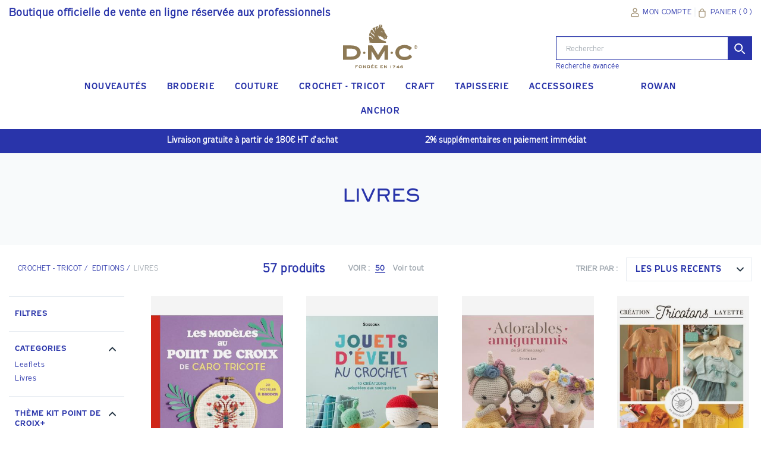

--- FILE ---
content_type: text/html; charset=UTF-8
request_url: https://www.dmc-btob.com/fr/crochet-tricot-97/editions-120/livres-122.html
body_size: 14387
content:
<!doctype html>
<html lang="fr">
<head>
    <title>Livres , Editions - DMC</title>
    <meta name="description" content="Retrouvez les produits Livres sur le site DMC" />
    <meta name="keywords" content="Livres" />
    <meta http-equiv="Content-Type" content="text/html; charset=UTF-8" />
    <meta name="robots" content="index, follow, all" />
    <meta charset="UTF-8">
    <meta name="viewport"
          content="width=device-width, user-scalable=no, initial-scale=1.0, maximum-scale=1.0, minimum-scale=1.0">
    <meta http-equiv="X-UA-Compatible" content="ie=edge">
    <meta name="Content-Language" content="FR" />
        <link rel="stylesheet" href="/styles/dmcpro/app.css?date=20260109114124">

    <meta name="google-site-verification" content="rS5I2D4YYMGsIXlxdQ2OgP4muHLGBokqpe1cbJmIxN4" />

    <link rel="apple-touch-icon" sizes="180x180" href="/images/faviconsv2/apple-touch-icon.png">
    <link rel="icon" type="image/png" sizes="32x32" href="/images/faviconsv2/favicon-32x32.png">
    <link rel="icon" type="image/png" sizes="16x16" href="/images/faviconsv2/favicon-16x16.png">
    <link rel="manifest" href="/images/faviconsv2/site.webmanifest">
    <link rel="mask-icon" href="/images/faviconsv2/safari-pinned-tab.svg" color="#5bbad5">
    <meta name="msapplication-TileColor" content="#da532c">
            <!-- Google Tag Manager -->
<script>(function(w,d,s,l,i){w[l]=w[l]||[];w[l].push({'gtm.start':
new Date().getTime(),event:'gtm.js'});var f=d.getElementsByTagName(s)[0],
j=d.createElement(s),dl=l!='dataLayer'?'&l='+l:'';j.async=true;j.src=
'https://www.googletagmanager.com/gtm.js?id='+i+dl;f.parentNode.insertBefore(j,f);
})(window,document,'script','dataLayer','GTM-T3PX6H4');</script>
<!-- End Google Tag Manager --><script type="text/javascript">     (function(c,l,a,r,i,t,y){         c[a]=c[a]||function(){(c[a].q=c[a].q||[]).push(arguments)};         t=l.createElement(r);t.async=1;t.src="https://www.clarity.ms/tag/"+i;         y=l.getElementsByTagName(r)[0];y.parentNode.insertBefore(t,y);     })(window, document, "clarity", "script", "smhrwpjkb6"); </script>
        <script src="/js/dmcpro/app.js?date=20250625111536"></script>
</head>
<body class="" >

            <!-- Google Tag Manager (noscript) -->
<noscript><iframe src="https://www.googletagmanager.com/ns.html?id=GTM-T3PX6H4"
height="0" width="0" style="display:none;visibility:hidden"></iframe></noscript>
<!-- End Google Tag Manager (noscript) -->
    
    <div id="conteneur">

        <!-- parts/header.tpl -->

<header class="header ">
    <div class="container-fluid topLinksContainer">
        <div class="row">
            <div class="col-sm-8 col-xs-12 headerTextWrapper">
                <div class="headerText"><span style="font-size: large;">Boutique officielle de vente en ligne r&eacute;serv&eacute;e aux professionnels</span></div>
            </div>
            <div class="col-sm-4 col-xs-12 topLinksWrapper">
                <div class="topLinks">
                                        <div class="stickySearch topLink">
                        <span class="searchTrigger"></span>
                        <!--desktop - inc/autocomplete.tpl-->

<form id="search_1" action="/fr/recherche.html" method="get" class="searchForm">
    <div class="autoComplete">
        <div class="searchBar">
            <p class="form">
                <input type="text" id="fsearch_1" class="input_230_34" placeholder="Rechercher" name="motclef"  autocomplete="off"/>
                <input type="submit" value="OK"/>
            </p>
            <a class="closeSmall hidden-lg hidden-md" href="#null"></a>
        </div>
        <div class="searchResults">

        </div>
    </div>
    <a href="/fr/recherche.html" id="rechercheav">Recherche avanc&eacute;e</a>
</form>
                    </div>
                    
                        <div class="headerAccount topLink" id="hcompte">
                            <a href="/fr/account.html">
                                <p class="accountLink">
                                    <!-- icons/user.tpl -->

<svg version="1.1" class="svg svgUser" xmlns="http://www.w3.org/2000/svg" xmlns:xlink="http://www.w3.org/1999/xlink" x="0px" y="0px"
     width="20px" height="20px" viewBox="0 0 20 20" enable-background="new 0 0 20 20" xml:space="preserve">
    <path fill="#8D7955" d="M16,17.344H4V13.34c0-2.134,4.234-2.996,6-2.996s6,0.862,6,2.996V17.344z M5,16.344h10V13.34
                                            c0-1.063-3.116-1.996-5-1.996s-5,0.933-5,1.996V16.344z M9.998,9.594C8.037,9.594,6.5,8.058,6.5,6.097
                                            c0-1.964,1.537-3.503,3.498-3.503c1.964,0,3.502,1.539,3.502,3.503C13.5,8.058,11.962,9.594,9.998,9.594z M9.998,3.594
                                            C8.574,3.594,7.5,4.67,7.5,6.097c0,1.423,1.074,2.497,2.498,2.497c1.427,0,2.502-1.073,2.502-2.497
                                            C12.5,4.67,11.425,3.594,9.998,3.594z"/>
</svg>                                    <span class="linkText hidden-sm">MON COMPTE</span>
                                </p>
                            </a>
                        </div>
                    

                                            <div class="headerCart topLink" id="hpanier">
                            <a href="/fr/shopping_cart.html" class="cartLink uppercase">
    <!-- icons/cart.tpl -->

<svg version="1.1" class="svg svgCart" xmlns="http://www.w3.org/2000/svg" xmlns:xlink="http://www.w3.org/1999/xlink" x="0px" y="0px" width="20px" height="20px" viewBox="0 0 20 20" enable-background="new 0 0 20 20" xml:space="preserve">
    <path fill="#8D7955" d="M13.462,7.469c-0.192-2.617-1.827-4-3.462-4s-3.27,1.382-3.462,4H4.5v8.405c0,1.431,1.122,2.595,2.5,2.595h6
c1.379,0,2.5-1.164,2.5-2.595V7.469H13.462z M10,4.469c0.636,0,1.232,0.292,1.681,0.822c0.452,0.536,0.712,1.288,0.786,2.177H7.535
C7.706,5.422,8.885,4.469,10,4.469z M14.5,15.874c0,0.879-0.673,1.595-1.5,1.595H7c-0.827,0-1.5-0.716-1.5-1.595V8.469h9V15.874z"/>
</svg>    <span class="linkText">
                                    <span class="hidden-sm">Panier</span>
                                    <span class="wrapNumberCart wrapNumberCartNull">
                                        <span class="aroundNumber">(</span>
                                        <span class="count">0</span>
                                        <span class="aroundNumber">)</span>
                                    </span>
                                </span>
    <span class="bBottom"></span>
</a>
<div class="cartDeploy">
    <div class="cartDeployHeader">
        <div class="cartDeployHeaderInfos">
            <!-- icons/miniBag.tpl -->

<svg version="1.1" class="svg svgCartMinibag" id="Calque_1" xmlns="http://www.w3.org/2000/svg" xmlns:xlink="http://www.w3.org/1999/xlink" x="0px" y="0px"
     width="16px" height="21.313px" viewBox="0 0 16 21.313" enable-background="new 0 0 16 21.313" xml:space="preserve">
    <g>
        <defs>
            <rect id="SVGID_1_" y="0" width="16" height="21.312"/>
        </defs>
        <clipPath id="SVGID_2_">
            <use xlink:href="#SVGID_1_"  overflow="visible"/>
        </clipPath>
        <path clip-path="url(#SVGID_2_)" d="M15.5,17.67c0,1.736-1.344,3.143-3,3.143h-9c-1.656,0-3-1.406-3-3.143V5.813h15V17.67z"/>
        <path clip-path="url(#SVGID_2_)" fill="none" stroke="#000000" stroke-miterlimit="10" d="M15.5,17.67c0,1.736-1.344,3.143-3,3.143
          h-9c-1.656,0-3-1.406-3-3.143V5.813h15V17.67z"/>
        <path clip-path="url(#SVGID_2_)" fill="none" stroke="#000000" stroke-miterlimit="10" d="M3.5,6.125c0-7.5,9-7.5,9,0"/>
    </g>
</svg>            <span class="countCart">0</span>
        </div>
        <span class="cartDeployHeaderText">Mon panier</span>
        <span class="cartDeployHeaderClose">&times;</span>
    </div>

            <p class="emptyCartText">Aucun produit</p>
        <a href="/" class="btn btnLv2">Commencer vos achats</a>
    </div>                        </div>
                                    </div>
            </div>
        </div>
    </div>

    <div class="wrapMenu">
        <div class="container-fluid wrapHeaderLogo">
            <div class="row">
                <div class="hidden-lg hidden-md hidden-sm col-xs-5">
                    <span class="pictoMenu visible-sm"></span>
                </div>
                <div class="col-lg-2 col-lg-offset-5 col-md-2 col-md-offset-5 col-sm-2 col-sm-offset-5 col-xs-6 logoWrapper">
                    <div class="logo">
                        <a href="/">
                            <img src="/images/dmcpro/icons/logo-dmc.svg" alt="DMC Revendeur" class="img-responsive"/>
                        </a>
                    </div>
                </div>
                <div class="col-lg-2 col-lg-offset-3 col-md-3 hidden-sm col-md-offset-2 col-sm-2 col-sm-offset-3 col-xs-6">
                                            <div class="headerSearch" id="header_search">
                            <!--desktop - inc/autocomplete.tpl-->

<form id="search_1" action="/fr/recherche.html" method="get" class="searchForm">
    <div class="autoComplete">
        <div class="searchBar">
            <p class="form">
                <input type="text" id="fsearch_1" class="input_230_34" placeholder="Rechercher" name="motclef"  autocomplete="off"/>
                <input type="submit" value="OK"/>
            </p>
            <a class="closeSmall hidden-lg hidden-md" href="#null"></a>
        </div>
        <div class="searchResults">

        </div>
    </div>
    <a href="/fr/recherche.html" id="rechercheav">Recherche avanc&eacute;e</a>
</form>
                        </div>
                    
                </div>
                <div class="clear"></div>
            </div>
        </div>
        <div>
            <!-- parts/menu.tpl -->
<nav class="mainMenu" id="hmenu">
    <div id="barreheader">
        <div class="firstLevel" id="menuheader">
            <div class="container-fluid">
                <div class="row">
                    <div class="col-lg-10 col-lg-offset-1 col-md-12 col-md-offset-0 col-sm-12">
                        <ul class="firstLinks">
                                                            <li class="MenuLv1" data-menu="1">
                                    <a  href="/fr/nouveautes-255/"><span>Nouveautés</span></a>
                                </li>
                                                            <li class="MenuLv1" data-menu="2">
                                    <a  href="/fr/broderie-1/"><span>Broderie</span></a>
                                </li>
                                                            <li class="MenuLv1" data-menu="3">
                                    <a  href="/fr/couture-28/"><span>Couture</span></a>
                                </li>
                                                            <li class="MenuLv1" data-menu="4">
                                    <a  href="/fr/crochet-tricot-97/"><span>Crochet - Tricot</span></a>
                                </li>
                                                            <li class="MenuLv1" data-menu="5">
                                    <a  href="/fr/craft-128/"><span>Craft</span></a>
                                </li>
                                                            <li class="MenuLv1" data-menu="6">
                                    <a  href="/fr/tapisserie-144/"><span>Tapisserie</span></a>
                                </li>
                                                            <li class="MenuLv1" data-menu="7">
                                    <a  href="/fr/accessoires-181/"><span>Accessoires</span></a>
                                </li>
                                                            <li class="MenuLv1 catMarqueSep" data-menu="8">
                                    <a  href="/fr/rowan-307/"><span>ROWAN</span></a>
                                </li>
                                                            <li class="MenuLv1" data-menu="9">
                                    <a  href="/fr/anchor-422/"><span>ANCHOR</span></a>
                                </li>
                                                    </ul>
                    </div>
                </div>
            </div>
                            <div class="secondLevel" data-menu="1">
                    <div class="container-fluid">
                        <div class="row">
                            <ul class="secondLinks">
                                                                    <li class="menuLv2 menuCol col-lg-3 col-md-3 col-sm-3">
                                        <div class="wrapTitleSubmenu"><a href="/fr/nouveautes-255/accessoires-401/" class="sscateg_niv1">Accessoires</a></div>
                                        <ul>
                                                                                            <li>
                                                    <a class="sscateg_niv2" href="/fr/nouveautes-255/accessoires-401/cadre-aimante-515.html">Cadre aimanté</a>
                                                </li>
                                                                                            <li>
                                                    <a class="sscateg_niv2" href="/fr/nouveautes-255/accessoires-401/aiguilles-crochets-421.html">Aiguilles & crochets</a>
                                                </li>
                                                                                            <li>
                                                    <a class="sscateg_niv2" href="/fr/nouveautes-255/accessoires-401/ciseaux-504.html">Ciseaux</a>
                                                </li>
                                                                                            <li>
                                                    <a class="sscateg_niv2" href="/fr/nouveautes-255/accessoires-401/boites-507.html">Boîtes</a>
                                                </li>
                                                                                    </ul>
                                    </li>
                                                                    <li class="menuLv2 menuCol col-lg-3 col-md-3 col-sm-3">
                                        <div class="wrapTitleSubmenu"><a href="/fr/nouveautes-255/canevas-imprimes-489/" class="sscateg_niv1">Canevas imprimés</a></div>
                                        <ul>
                                                                                            <li>
                                                    <a class="sscateg_niv2" href="/fr/nouveautes-255/canevas-imprimes-489/canevas-imprimes-490.html">Canevas imprimés</a>
                                                </li>
                                                                                    </ul>
                                    </li>
                                                                    <li class="menuLv2 menuCol col-lg-3 col-md-3 col-sm-3">
                                        <div class="wrapTitleSubmenu"><a href="/fr/nouveautes-255/kits-413/" class="sscateg_niv1">Kits</a></div>
                                        <ul>
                                                                                            <li>
                                                    <a class="sscateg_niv2" href="/fr/nouveautes-255/kits-413/kits-amigurumis-414.html">Kits amigurumis</a>
                                                </li>
                                                                                            <li>
                                                    <a class="sscateg_niv2" href="/fr/nouveautes-255/kits-413/kits-grands-maitres-417.html">Kits Grands Maîtres</a>
                                                </li>
                                                                                            <li>
                                                    <a class="sscateg_niv2" href="/fr/nouveautes-255/kits-413/kits-createurs-514.html">Kits Créateurs</a>
                                                </li>
                                                                                            <li>
                                                    <a class="sscateg_niv2" href="/fr/nouveautes-255/kits-413/kits-feutrages-502.html">Kits feutrages</a>
                                                </li>
                                                                                    </ul>
                                    </li>
                                                                    <li class="menuLv2 menuCol col-lg-3 col-md-3 col-sm-3">
                                        <div class="wrapTitleSubmenu"><a href="/fr/nouveautes-255/editions-419/" class="sscateg_niv1">Editions</a></div>
                                        <ul>
                                                                                            <li>
                                                    <a class="sscateg_niv2" href="/fr/nouveautes-255/editions-419/livres-420.html">Livres</a>
                                                </li>
                                                                                    </ul>
                                    </li>
                                                            </ul>
                        </div>
                    </div>
                </div>
                            <div class="secondLevel" data-menu="2">
                    <div class="container-fluid">
                        <div class="row">
                            <ul class="secondLinks">
                                                                    <li class="menuLv2 menuCol col-lg-3 col-md-3 col-sm-3">
                                        <div class="wrapTitleSubmenu"><a href="/fr/broderie-1/fils-coton-2/" class="sscateg_niv1">Fils coton</a></div>
                                        <ul>
                                                                                            <li>
                                                    <a class="sscateg_niv2" href="/fr/broderie-1/fils-coton-2/mouline-special-3.html">Mouliné Spécial</a>
                                                </li>
                                                                                            <li>
                                                    <a class="sscateg_niv2" href="/fr/broderie-1/fils-coton-2/coton-perle-4.html">Coton Perlé</a>
                                                </li>
                                                                                            <li>
                                                    <a class="sscateg_niv2" href="/fr/broderie-1/fils-coton-2/broder-machine-5.html">Broder Machine</a>
                                                </li>
                                                                                            <li>
                                                    <a class="sscateg_niv2" href="/fr/broderie-1/fils-coton-2/autres-6.html">Autres</a>
                                                </li>
                                                                                    </ul>
                                    </li>
                                                                    <li class="menuLv2 menuCol col-lg-3 col-md-3 col-sm-3">
                                        <div class="wrapTitleSubmenu"><a href="/fr/broderie-1/laine-a-broder-381/" class="sscateg_niv1">Laine à broder</a></div>
                                        <ul>
                                                                                            <li>
                                                    <a class="sscateg_niv2" href="/fr/broderie-1/laine-a-broder-381/laine-cardee-503.html">Laine cardée</a>
                                                </li>
                                                                                            <li>
                                                    <a class="sscateg_niv2" href="/fr/broderie-1/laine-a-broder-381/eco-vita-382.html">Eco Vita</a>
                                                </li>
                                                                                    </ul>
                                    </li>
                                                                    <li class="menuLv2 menuCol col-lg-3 col-md-3 col-sm-3">
                                        <div class="wrapTitleSubmenu"><a href="/fr/broderie-1/fils-synthetiques-7/" class="sscateg_niv1">Fils synthétiques</a></div>
                                        <ul>
                                                                                            <li>
                                                    <a class="sscateg_niv2" href="/fr/broderie-1/fils-synthetiques-7/mouline-satin-8.html">Mouliné satin</a>
                                                </li>
                                                                                            <li>
                                                    <a class="sscateg_niv2" href="/fr/broderie-1/fils-synthetiques-7/fils-metallise-9.html">Fils métallisé</a>
                                                </li>
                                                                                            <li>
                                                    <a class="sscateg_niv2" href="/fr/broderie-1/fils-synthetiques-7/perle-metallise-10.html">Perlé métallisé</a>
                                                </li>
                                                                                            <li>
                                                    <a class="sscateg_niv2" href="/fr/broderie-1/fils-synthetiques-7/diamant-243.html">Diamant</a>
                                                </li>
                                                                                    </ul>
                                    </li>
                                                                    <li class="menuLv2 menuCol col-lg-3 col-md-3 col-sm-3">
                                        <div class="wrapTitleSubmenu"><a href="/fr/broderie-1/toiles-galons-18/" class="sscateg_niv1">Toiles & Galons</a></div>
                                        <ul>
                                                                                            <li>
                                                    <a class="sscateg_niv2" href="/fr/broderie-1/toiles-galons-18/toiles-au-metre-19.html">Toiles au mètre</a>
                                                </li>
                                                                                            <li>
                                                    <a class="sscateg_niv2" href="/fr/broderie-1/toiles-galons-18/toiles-predecoupees-20.html">Toiles prédécoupées</a>
                                                </li>
                                                                                            <li>
                                                    <a class="sscateg_niv2" href="/fr/broderie-1/toiles-galons-18/galons-21.html">Galons</a>
                                                </li>
                                                                                    </ul>
                                    </li>
                                                                    <li class="menuLv2 menuCol col-lg-3 col-md-3 col-sm-3">
                                        <div class="wrapTitleSubmenu"><a href="/fr/broderie-1/accessoires-11/" class="sscateg_niv1">Accessoires</a></div>
                                        <ul>
                                                                                            <li>
                                                    <a class="sscateg_niv2" href="/fr/broderie-1/accessoires-11/aiguilles-12.html">Aiguilles</a>
                                                </li>
                                                                                            <li>
                                                    <a class="sscateg_niv2" href="/fr/broderie-1/accessoires-11/ciseaux-13.html">Ciseaux</a>
                                                </li>
                                                                                            <li>
                                                    <a class="sscateg_niv2" href="/fr/broderie-1/accessoires-11/rangements-14.html">Rangements</a>
                                                </li>
                                                                                            <li>
                                                    <a class="sscateg_niv2" href="/fr/broderie-1/accessoires-11/cadres-et-tambours-15.html">Cadres et tambours</a>
                                                </li>
                                                                                            <li>
                                                    <a class="sscateg_niv2" href="/fr/broderie-1/accessoires-11/metiers-a-broder-16.html">Métiers à broder</a>
                                                </li>
                                                                                            <li>
                                                    <a class="sscateg_niv2" href="/fr/broderie-1/accessoires-11/magic-paper-390.html">Magic Paper</a>
                                                </li>
                                                                                    </ul>
                                    </li>
                                                                    <li class="menuLv2 menuCol col-lg-3 col-md-3 col-sm-3">
                                        <div class="wrapTitleSubmenu"><a href="/fr/broderie-1/supports-a-broder-22/" class="sscateg_niv1">Supports à broder</a></div>
                                        <ul>
                                                                                            <li>
                                                    <a class="sscateg_niv2" href="/fr/broderie-1/supports-a-broder-22/enfants-24.html">Enfants</a>
                                                </li>
                                                                                            <li>
                                                    <a class="sscateg_niv2" href="/fr/broderie-1/supports-a-broder-22/bain-26.html">Bain</a>
                                                </li>
                                                                                    </ul>
                                    </li>
                                                                    <li class="menuLv2 menuCol col-lg-3 col-md-3 col-sm-3">
                                        <div class="wrapTitleSubmenu"><a href="/fr/broderie-1/kits-32/" class="sscateg_niv1">Kits</a></div>
                                        <ul>
                                                                                            <li>
                                                    <a class="sscateg_niv2" href="/fr/broderie-1/kits-32/kits-33.html">Kits</a>
                                                </li>
                                                                                            <li>
                                                    <a class="sscateg_niv2" href="/fr/broderie-1/kits-32/mini-kits-35.html">Mini kits</a>
                                                </li>
                                                                                            <li>
                                                    <a class="sscateg_niv2" href="/fr/broderie-1/kits-32/collection-kits-musee-389.html">Collection Kits Musée</a>
                                                </li>
                                                                                            <li>
                                                    <a class="sscateg_niv2" href="/fr/broderie-1/kits-32/collection-des-createurs-372.html">Collection des créateurs</a>
                                                </li>
                                                                                            <li>
                                                    <a class="sscateg_niv2" href="/fr/broderie-1/kits-32/collection-mindful-making-351.html">Collection Mindful Making</a>
                                                </li>
                                                                                            <li>
                                                    <a class="sscateg_niv2" href="/fr/broderie-1/kits-32/collection-gift-of-stitch-352.html">Collection Gift of Stitch</a>
                                                </li>
                                                                                            <li>
                                                    <a class="sscateg_niv2" href="/fr/broderie-1/kits-32/collection-le-louvre-364.html">Collection Le Louvre</a>
                                                </li>
                                                                                    </ul>
                                    </li>
                                                                    <li class="menuLv2 menuCol col-lg-3 col-md-3 col-sm-3">
                                        <div class="wrapTitleSubmenu"><a href="/fr/broderie-1/divers-47/" class="sscateg_niv1">Divers</a></div>
                                        <ul>
                                                                                            <li>
                                                    <a class="sscateg_niv2" href="/fr/broderie-1/divers-47/cartes-de-couleurs-49.html">Cartes de couleurs</a>
                                                </li>
                                                                                            <li>
                                                    <a class="sscateg_niv2" href="/fr/broderie-1/divers-47/meubles-garnis-50.html">Meubles garnis</a>
                                                </li>
                                                                                            <li>
                                                    <a class="sscateg_niv2" href="/fr/broderie-1/divers-47/meubles-vides-51.html">Meubles vides</a>
                                                </li>
                                                                                    </ul>
                                    </li>
                                                                    <li class="menuLv2 menuCol col-lg-3 col-md-3 col-sm-3">
                                        <div class="wrapTitleSubmenu"><a href="/fr/broderie-1/editions-53/" class="sscateg_niv1">Editions</a></div>
                                        <ul>
                                                                                            <li>
                                                    <a class="sscateg_niv2" href="/fr/broderie-1/editions-53/leaflets-54.html">Leaflets</a>
                                                </li>
                                                                                            <li>
                                                    <a class="sscateg_niv2" href="/fr/broderie-1/editions-53/livres-55.html">Livres</a>
                                                </li>
                                                                                    </ul>
                                    </li>
                                                            </ul>
                        </div>
                    </div>
                </div>
                            <div class="secondLevel" data-menu="3">
                    <div class="container-fluid">
                        <div class="row">
                            <ul class="secondLinks">
                                                                    <li class="menuLv2 menuCol col-lg-3 col-md-3 col-sm-3">
                                        <div class="wrapTitleSubmenu"><a href="/fr/couture-28/fil-a-coudre-29/" class="sscateg_niv1">Fil à coudre</a></div>
                                        <ul>
                                                                                            <li>
                                                    <a class="sscateg_niv2" href="/fr/couture-28/fil-a-coudre-29/fil-a-coudre-coton-30.html">Fil à coudre coton</a>
                                                </li>
                                                                                            <li>
                                                    <a class="sscateg_niv2" href="/fr/couture-28/fil-a-coudre-29/fil-a-repriser-coton-31.html">Fil à repriser coton</a>
                                                </li>
                                                                                            <li>
                                                    <a class="sscateg_niv2" href="/fr/couture-28/fil-a-coudre-29/fil-a-coudre-polyester-34.html">Fil à coudre polyester</a>
                                                </li>
                                                                                            <li>
                                                    <a class="sscateg_niv2" href="/fr/couture-28/fil-a-coudre-29/broder-machine-36.html">Broder machine</a>
                                                </li>
                                                                                    </ul>
                                    </li>
                                                                    <li class="menuLv2 menuCol col-lg-3 col-md-3 col-sm-3">
                                        <div class="wrapTitleSubmenu"><a href="/fr/couture-28/accessoires-56/" class="sscateg_niv1">Accessoires</a></div>
                                        <ul>
                                                                                            <li>
                                                    <a class="sscateg_niv2" href="/fr/couture-28/accessoires-56/aiguilles-57.html">Aiguilles</a>
                                                </li>
                                                                                            <li>
                                                    <a class="sscateg_niv2" href="/fr/couture-28/accessoires-56/divers-58.html">Divers</a>
                                                </li>
                                                                                    </ul>
                                    </li>
                                                                    <li class="menuLv2 menuCol col-lg-3 col-md-3 col-sm-3">
                                        <div class="wrapTitleSubmenu"><a href="/fr/couture-28/divers-67/" class="sscateg_niv1">Divers</a></div>
                                        <ul>
                                                                                            <li>
                                                    <a class="sscateg_niv2" href="/fr/couture-28/divers-67/meubles-garnis-71.html">Meubles garnis</a>
                                                </li>
                                                                                    </ul>
                                    </li>
                                                            </ul>
                        </div>
                    </div>
                </div>
                            <div class="secondLevel" data-menu="4">
                    <div class="container-fluid">
                        <div class="row">
                            <ul class="secondLinks">
                                                                    <li class="menuLv2 menuCol col-lg-3 col-md-3 col-sm-3">
                                        <div class="wrapTitleSubmenu"><a href="/fr/crochet-tricot-97/fil-crochet-tricot-98/" class="sscateg_niv1">Fil Crochet - Tricot </a></div>
                                        <ul>
                                                                                            <li>
                                                    <a class="sscateg_niv2" href="/fr/crochet-tricot-97/fil-crochet-tricot-98/special-dentelle-99.html">Spécial dentelle</a>
                                                </li>
                                                                                            <li>
                                                    <a class="sscateg_niv2" href="/fr/crochet-tricot-97/fil-crochet-tricot-98/cordonnet-100.html">Cordonnet</a>
                                                </li>
                                                                                            <li>
                                                    <a class="sscateg_niv2" href="/fr/crochet-tricot-97/fil-crochet-tricot-98/babylo-102.html">Babylo</a>
                                                </li>
                                                                                            <li>
                                                    <a class="sscateg_niv2" href="/fr/crochet-tricot-97/fil-crochet-tricot-98/petra-103.html">Petra</a>
                                                </li>
                                                                                            <li>
                                                    <a class="sscateg_niv2" href="/fr/crochet-tricot-97/fil-crochet-tricot-98/natura-104.html">Natura</a>
                                                </li>
                                                                                            <li>
                                                    <a class="sscateg_niv2" href="/fr/crochet-tricot-97/fil-crochet-tricot-98/eco-vita-239.html">Eco Vita </a>
                                                </li>
                                                                                            <li>
                                                    <a class="sscateg_niv2" href="/fr/crochet-tricot-97/fil-crochet-tricot-98/happy-chenille-244.html">Happy Chenille</a>
                                                </li>
                                                                                            <li>
                                                    <a class="sscateg_niv2" href="/fr/crochet-tricot-97/fil-crochet-tricot-98/cebelia-206.html">Cébélia</a>
                                                </li>
                                                                                            <li>
                                                    <a class="sscateg_niv2" href="/fr/crochet-tricot-97/fil-crochet-tricot-98/100-baby-cotton-245.html">100% Baby Cotton</a>
                                                </li>
                                                                                    </ul>
                                    </li>
                                                                    <li class="menuLv2 menuCol col-lg-3 col-md-3 col-sm-3">
                                        <div class="wrapTitleSubmenu"><a href="/fr/crochet-tricot-97/fil-tricot-106/" class="sscateg_niv1">Fil Tricot</a></div>
                                        <ul>
                                                                                            <li>
                                                    <a class="sscateg_niv2" href="/fr/crochet-tricot-97/fil-tricot-106/fantaisie-223.html">Fantaisie</a>
                                                </li>
                                                                                            <li>
                                                    <a class="sscateg_niv2" href="/fr/crochet-tricot-97/fil-tricot-106/bebe-226.html">Bébé</a>
                                                </li>
                                                                                            <li>
                                                    <a class="sscateg_niv2" href="/fr/crochet-tricot-97/fil-tricot-106/acrylique-227.html">Acrylique</a>
                                                </li>
                                                                                            <li>
                                                    <a class="sscateg_niv2" href="/fr/crochet-tricot-97/fil-tricot-106/100-merinos-107.html">100% Mérinos</a>
                                                </li>
                                                                                            <li>
                                                    <a class="sscateg_niv2" href="/fr/crochet-tricot-97/fil-tricot-106/50-acrylique-50-merinos-242.html">50% Acrylique 50% Mérinos</a>
                                                </li>
                                                                                    </ul>
                                    </li>
                                                                    <li class="menuLv2 menuCol col-lg-3 col-md-3 col-sm-3">
                                        <div class="wrapTitleSubmenu"><a href="/fr/crochet-tricot-97/les-fils-recycles-112/" class="sscateg_niv1">Les fils recyclés</a></div>
                                        <ul>
                                                                                            <li>
                                                    <a class="sscateg_niv2" href="/fr/crochet-tricot-97/les-fils-recycles-112/eco-vita-raffia-113.html">Eco Vita Raffia</a>
                                                </li>
                                                                                            <li>
                                                    <a class="sscateg_niv2" href="/fr/crochet-tricot-97/les-fils-recycles-112/eco-vita-508.html">Eco Vita</a>
                                                </li>
                                                                                            <li>
                                                    <a class="sscateg_niv2" href="/fr/crochet-tricot-97/les-fils-recycles-112/eco-vita-4-509.html">Eco Vita 4</a>
                                                </li>
                                                                                            <li>
                                                    <a class="sscateg_niv2" href="/fr/crochet-tricot-97/les-fils-recycles-112/eco-vita-4-metallic-effects-510.html">Eco Vita 4 metallic effects</a>
                                                </li>
                                                                                            <li>
                                                    <a class="sscateg_niv2" href="/fr/crochet-tricot-97/les-fils-recycles-112/eco-vita-12-511.html">Eco Vita 12</a>
                                                </li>
                                                                                            <li>
                                                    <a class="sscateg_niv2" href="/fr/crochet-tricot-97/les-fils-recycles-112/eco-vita-tape-512.html">Eco Vita Tape</a>
                                                </li>
                                                                                            <li>
                                                    <a class="sscateg_niv2" href="/fr/crochet-tricot-97/les-fils-recycles-112/eco-vita-t-shirt-tape-513.html">Eco Vita T-shirt Tape</a>
                                                </li>
                                                                                    </ul>
                                    </li>
                                                                    <li class="menuLv2 menuCol col-lg-3 col-md-3 col-sm-3">
                                        <div class="wrapTitleSubmenu"><a href="/fr/crochet-tricot-97/accessoires-114/" class="sscateg_niv1">Accessoires</a></div>
                                        <ul>
                                                                                            <li>
                                                    <a class="sscateg_niv2" href="/fr/crochet-tricot-97/accessoires-114/accessoires-115.html">Accessoires</a>
                                                </li>
                                                                                            <li>
                                                    <a class="sscateg_niv2" href="/fr/crochet-tricot-97/accessoires-114/ciseaux-116.html">Ciseaux</a>
                                                </li>
                                                                                    </ul>
                                    </li>
                                                                    <li class="menuLv2 menuCol col-lg-3 col-md-3 col-sm-3">
                                        <div class="wrapTitleSubmenu"><a href="/fr/crochet-tricot-97/kits-118/" class="sscateg_niv1">Kits</a></div>
                                        <ul>
                                                                                            <li>
                                                    <a class="sscateg_niv2" href="/fr/crochet-tricot-97/kits-118/kits-crochet-119.html">Kits crochet</a>
                                                </li>
                                                                                            <li>
                                                    <a class="sscateg_niv2" href="/fr/crochet-tricot-97/kits-118/kit-tricot-353.html">Kit tricot</a>
                                                </li>
                                                                                    </ul>
                                    </li>
                                                                    <li class="menuLv2 menuCol col-lg-3 col-md-3 col-sm-3">
                                        <div class="wrapTitleSubmenu"><a href="/fr/crochet-tricot-97/editions-120/" class="sscateg_niv1">Editions</a></div>
                                        <ul>
                                                                                            <li>
                                                    <a class="sscateg_niv2" href="/fr/crochet-tricot-97/editions-120/leaflets-121.html">Leaflets</a>
                                                </li>
                                                                                            <li>
                                                    <a class="sscateg_niv2" href="/fr/crochet-tricot-97/editions-120/livres-122.html">Livres</a>
                                                </li>
                                                                                    </ul>
                                    </li>
                                                                    <li class="menuLv2 menuCol col-lg-3 col-md-3 col-sm-3">
                                        <div class="wrapTitleSubmenu"><a href="/fr/crochet-tricot-97/divers-123/" class="sscateg_niv1">Divers</a></div>
                                        <ul>
                                                                                            <li>
                                                    <a class="sscateg_niv2" href="/fr/crochet-tricot-97/divers-123/cartes-couleurs-crochet-124.html">Cartes couleurs crochet</a>
                                                </li>
                                                                                            <li>
                                                    <a class="sscateg_niv2" href="/fr/crochet-tricot-97/divers-123/meubles-garnis-126.html">Meubles garnis</a>
                                                </li>
                                                                                            <li>
                                                    <a class="sscateg_niv2" href="/fr/crochet-tricot-97/divers-123/meubles-vides-127.html">Meubles vides</a>
                                                </li>
                                                                                    </ul>
                                    </li>
                                                            </ul>
                        </div>
                    </div>
                </div>
                            <div class="secondLevel" data-menu="5">
                    <div class="container-fluid">
                        <div class="row">
                            <ul class="secondLinks">
                                                                    <li class="menuLv2 menuCol col-lg-3 col-md-3 col-sm-3">
                                        <div class="wrapTitleSubmenu"><a href="/fr/craft-128/fil-136/" class="sscateg_niv1">Fil</a></div>
                                        <ul>
                                                                                            <li>
                                                    <a class="sscateg_niv2" href="/fr/craft-128/fil-136/prism-137.html">Prism </a>
                                                </li>
                                                                                    </ul>
                                    </li>
                                                                    <li class="menuLv2 menuCol col-lg-3 col-md-3 col-sm-3">
                                        <div class="wrapTitleSubmenu"><a href="/fr/craft-128/divers-214/" class="sscateg_niv1">Divers</a></div>
                                        <ul>
                                                                                            <li>
                                                    <a class="sscateg_niv2" href="/fr/craft-128/divers-214/feuille-magique-216.html">Feuille magique</a>
                                                </li>
                                                                                            <li>
                                                    <a class="sscateg_niv2" href="/fr/craft-128/divers-214/mini-metier-a-tisser-406.html">Mini métier à tisser</a>
                                                </li>
                                                                                    </ul>
                                    </li>
                                                                    <li class="menuLv2 menuCol col-lg-3 col-md-3 col-sm-3">
                                        <div class="wrapTitleSubmenu"><a href="/fr/craft-128/macrame-409/" class="sscateg_niv1">Macramé</a></div>
                                        <ul>
                                                                                            <li>
                                                    <a class="sscateg_niv2" href="/fr/craft-128/macrame-409/kits-410.html">Kits</a>
                                                </li>
                                                                                    </ul>
                                    </li>
                                                                    <li class="menuLv2 menuCol col-lg-3 col-md-3 col-sm-3">
                                        <div class="wrapTitleSubmenu"><a href="/fr/craft-128/punch-needle-230/" class="sscateg_niv1">Punch Needle</a></div>
                                        <ul>
                                                                                            <li>
                                                    <a class="sscateg_niv2" href="/fr/craft-128/punch-needle-230/accessoires-237.html">Accessoires</a>
                                                </li>
                                                                                            <li>
                                                    <a class="sscateg_niv2" href="/fr/craft-128/punch-needle-230/toiles-238.html">Toiles</a>
                                                </li>
                                                                                            <li>
                                                    <a class="sscateg_niv2" href="/fr/craft-128/punch-needle-230/kits-408.html">Kits</a>
                                                </li>
                                                                                    </ul>
                                    </li>
                                                            </ul>
                        </div>
                    </div>
                </div>
                            <div class="secondLevel" data-menu="6">
                    <div class="container-fluid">
                        <div class="row">
                            <ul class="secondLinks">
                                                                    <li class="menuLv2 menuCol col-lg-3 col-md-3 col-sm-3">
                                        <div class="wrapTitleSubmenu"><a href="/fr/tapisserie-144/fil-145/" class="sscateg_niv1">Fil</a></div>
                                        <ul>
                                                                                            <li>
                                                    <a class="sscateg_niv2" href="/fr/tapisserie-144/fil-145/retors-mat-146.html">Retors mat</a>
                                                </li>
                                                                                            <li>
                                                    <a class="sscateg_niv2" href="/fr/tapisserie-144/fil-145/laine-colbert-147.html">Laine Colbert</a>
                                                </li>
                                                                                    </ul>
                                    </li>
                                                                    <li class="menuLv2 menuCol col-lg-3 col-md-3 col-sm-3">
                                        <div class="wrapTitleSubmenu"><a href="/fr/tapisserie-144/canevas-seul-208/" class="sscateg_niv1">Canevas seul</a></div>
                                        <ul>
                                                                                            <li>
                                                    <a class="sscateg_niv2" href="/fr/tapisserie-144/canevas-seul-208/canevas-seul-209.html">Canevas seul</a>
                                                </li>
                                                                                    </ul>
                                    </li>
                                                                    <li class="menuLv2 menuCol col-lg-3 col-md-3 col-sm-3">
                                        <div class="wrapTitleSubmenu"><a href="/fr/tapisserie-144/accessoires-148/" class="sscateg_niv1">Accessoires</a></div>
                                        <ul>
                                                                                            <li>
                                                    <a class="sscateg_niv2" href="/fr/tapisserie-144/accessoires-148/aiguilles-149.html">Aiguilles</a>
                                                </li>
                                                                                    </ul>
                                    </li>
                                                                    <li class="menuLv2 menuCol col-lg-3 col-md-3 col-sm-3">
                                        <div class="wrapTitleSubmenu"><a href="/fr/tapisserie-144/toiles-153/" class="sscateg_niv1">Toiles</a></div>
                                        <ul>
                                                                                            <li>
                                                    <a class="sscateg_niv2" href="/fr/tapisserie-144/toiles-153/canevas-au-metre-154.html">Canevas au mètre</a>
                                                </li>
                                                                                            <li>
                                                    <a class="sscateg_niv2" href="/fr/tapisserie-144/toiles-153/toiles-predecoupees-360.html">Toiles prédécoupées</a>
                                                </li>
                                                                                    </ul>
                                    </li>
                                                                    <li class="menuLv2 menuCol col-lg-3 col-md-3 col-sm-3">
                                        <div class="wrapTitleSubmenu"><a href="/fr/tapisserie-144/kits-155/" class="sscateg_niv1">Kits</a></div>
                                        <ul>
                                                                                            <li>
                                                    <a class="sscateg_niv2" href="/fr/tapisserie-144/kits-155/kits-adultes-156.html">Kits adultes</a>
                                                </li>
                                                                                            <li>
                                                    <a class="sscateg_niv2" href="/fr/tapisserie-144/kits-155/kits-enfants-157.html">Kits enfants</a>
                                                </li>
                                                                                    </ul>
                                    </li>
                                                                    <li class="menuLv2 menuCol col-lg-3 col-md-3 col-sm-3">
                                        <div class="wrapTitleSubmenu"><a href="/fr/tapisserie-144/divers-158/" class="sscateg_niv1">Divers</a></div>
                                        <ul>
                                                                                            <li>
                                                    <a class="sscateg_niv2" href="/fr/tapisserie-144/divers-158/cartes-de-couleurs-159.html">Cartes de couleurs</a>
                                                </li>
                                                                                    </ul>
                                    </li>
                                                            </ul>
                        </div>
                    </div>
                </div>
                            <div class="secondLevel" data-menu="7">
                    <div class="container-fluid">
                        <div class="row">
                            <ul class="secondLinks">
                                                                    <li class="menuLv2 menuCol col-lg-3 col-md-3 col-sm-3">
                                        <div class="wrapTitleSubmenu"><a href="/fr/accessoires-181/broderie-182/" class="sscateg_niv1">Broderie</a></div>
                                        <ul>
                                                                                            <li>
                                                    <a class="sscateg_niv2" href="/fr/accessoires-181/broderie-182/aiguilles-183.html">Aiguilles</a>
                                                </li>
                                                                                            <li>
                                                    <a class="sscateg_niv2" href="/fr/accessoires-181/broderie-182/ciseaux-184.html">Ciseaux</a>
                                                </li>
                                                                                            <li>
                                                    <a class="sscateg_niv2" href="/fr/accessoires-181/broderie-182/rangements-185.html">Rangements</a>
                                                </li>
                                                                                            <li>
                                                    <a class="sscateg_niv2" href="/fr/accessoires-181/broderie-182/cadres-186.html">Cadres</a>
                                                </li>
                                                                                            <li>
                                                    <a class="sscateg_niv2" href="/fr/accessoires-181/broderie-182/metiers-a-broder-187.html">Métiers à broder</a>
                                                </li>
                                                                                    </ul>
                                    </li>
                                                                    <li class="menuLv2 menuCol col-lg-3 col-md-3 col-sm-3">
                                        <div class="wrapTitleSubmenu"><a href="/fr/accessoires-181/couture-202/" class="sscateg_niv1">Couture</a></div>
                                        <ul>
                                                                                            <li>
                                                    <a class="sscateg_niv2" href="/fr/accessoires-181/couture-202/aiguilles-203.html">Aiguilles</a>
                                                </li>
                                                                                            <li>
                                                    <a class="sscateg_niv2" href="/fr/accessoires-181/couture-202/ciseaux-204.html">Ciseaux</a>
                                                </li>
                                                                                    </ul>
                                    </li>
                                                                    <li class="menuLv2 menuCol col-lg-3 col-md-3 col-sm-3">
                                        <div class="wrapTitleSubmenu"><a href="/fr/accessoires-181/crochet-tricot-198/" class="sscateg_niv1">Crochet - Tricot</a></div>
                                        <ul>
                                                                                            <li>
                                                    <a class="sscateg_niv2" href="/fr/accessoires-181/crochet-tricot-198/accessoires-199.html">Accessoires</a>
                                                </li>
                                                                                            <li>
                                                    <a class="sscateg_niv2" href="/fr/accessoires-181/crochet-tricot-198/ciseaux-200.html">Ciseaux</a>
                                                </li>
                                                                                    </ul>
                                    </li>
                                                                    <li class="menuLv2 menuCol col-lg-3 col-md-3 col-sm-3">
                                        <div class="wrapTitleSubmenu"><a href="/fr/accessoires-181/craft-194/" class="sscateg_niv1">Craft</a></div>
                                        <ul>
                                                                                            <li>
                                                    <a class="sscateg_niv2" href="/fr/accessoires-181/craft-194/aiguilles-195.html">Aiguilles</a>
                                                </li>
                                                                                    </ul>
                                    </li>
                                                            </ul>
                        </div>
                    </div>
                </div>
                            <div class="secondLevel" data-menu="8">
                    <div class="container-fluid">
                        <div class="row">
                            <ul class="secondLinks">
                                                                    <li class="menuLv2 menuCol col-lg-3 col-md-3 col-sm-3">
                                        <div class="wrapTitleSubmenu"><a href="/fr/rowan-307/les-fils-rowan-318/" class="sscateg_niv1">LES FILS ROWAN</a></div>
                                        <ul>
                                                                                            <li>
                                                    <a class="sscateg_niv2" href="/fr/rowan-307/les-fils-rowan-318/laines-319.html">Laines</a>
                                                </li>
                                                                                            <li>
                                                    <a class="sscateg_niv2" href="/fr/rowan-307/les-fils-rowan-318/cotons-320.html">Cotons</a>
                                                </li>
                                                                                            <li>
                                                    <a class="sscateg_niv2" href="/fr/rowan-307/les-fils-rowan-318/voir-tous-les-fils-323.html">Voir tous les fils</a>
                                                </li>
                                                                                    </ul>
                                    </li>
                                                                    <li class="menuLv2 menuCol col-lg-3 col-md-3 col-sm-3">
                                        <div class="wrapTitleSubmenu"><a href="/fr/rowan-307/mode-at-rowan-394/" class="sscateg_niv1">MODE AT ROWAN</a></div>
                                        <ul>
                                                                                            <li>
                                                    <a class="sscateg_niv2" href="/fr/rowan-307/mode-at-rowan-394/les-fils-395.html">Les Fils</a>
                                                </li>
                                                                                            <li>
                                                    <a class="sscateg_niv2" href="/fr/rowan-307/mode-at-rowan-394/patrons-416.html">Patrons</a>
                                                </li>
                                                                                    </ul>
                                    </li>
                                                                    <li class="menuLv2 menuCol col-lg-3 col-md-3 col-sm-3">
                                        <div class="wrapTitleSubmenu"><a href="/fr/rowan-307/les-nouveautes-331/" class="sscateg_niv1">LES NOUVEAUTÉS</a></div>
                                        <ul>
                                                                                            <li>
                                                    <a class="sscateg_niv2" href="/fr/rowan-307/les-nouveautes-331/automnehiver-202526-505.html"> Automne/hiver 2025/26</a>
                                                </li>
                                                                                            <li>
                                                    <a class="sscateg_niv2" href="/fr/rowan-307/les-nouveautes-331/printempsete-2025-451.html">Printemps/été 2025</a>
                                                </li>
                                                                                            <li>
                                                    <a class="sscateg_niv2" href="/fr/rowan-307/les-nouveautes-331/automnehiver-202425-392.html">Automne/hiver 2024/25</a>
                                                </li>
                                                                                            <li>
                                                    <a class="sscateg_niv2" href="/fr/rowan-307/les-nouveautes-331/printempsete-2024-388.html">Printemps/été 2024</a>
                                                </li>
                                                                                            <li>
                                                    <a class="sscateg_niv2" href="/fr/rowan-307/les-nouveautes-331/automnehiver-202324-375.html">Automne/hiver 2023/24</a>
                                                </li>
                                                                                    </ul>
                                    </li>
                                                                    <li class="menuLv2 menuCol col-lg-3 col-md-3 col-sm-3">
                                        <div class="wrapTitleSubmenu"><a href="/fr/rowan-307/les-publications-329/" class="sscateg_niv1">LES PUBLICATIONS</a></div>
                                        <ul>
                                                                                            <li>
                                                    <a class="sscateg_niv2" href="/fr/rowan-307/les-publications-329/magazines-341.html">Magazines</a>
                                                </li>
                                                                                            <li>
                                                    <a class="sscateg_niv2" href="/fr/rowan-307/les-publications-329/brochures-342.html">Brochures</a>
                                                </li>
                                                                                            <li>
                                                    <a class="sscateg_niv2" href="/fr/rowan-307/les-publications-329/mode-at-rowan-343.html">Mode at Rowan</a>
                                                </li>
                                                                                            <li>
                                                    <a class="sscateg_niv2" href="/fr/rowan-307/les-publications-329/bloom-at-rowan-350.html">Bloom at Rowan</a>
                                                </li>
                                                                                    </ul>
                                    </li>
                                                                    <li class="menuLv2 menuCol col-lg-3 col-md-3 col-sm-3">
                                        <div class="wrapTitleSubmenu"><a href="/fr/rowan-307/accessoires-328/" class="sscateg_niv1">ACCESSOIRES</a></div>
                                        <ul>
                                                                                            <li>
                                                    <a class="sscateg_niv2" href="/fr/rowan-307/accessoires-328/aiguilles-a-tricoter-334.html">Aiguilles à tricoter</a>
                                                </li>
                                                                                            <li>
                                                    <a class="sscateg_niv2" href="/fr/rowan-307/accessoires-328/aiguilles-circulaires-335.html">Aiguilles circulaires</a>
                                                </li>
                                                                                            <li>
                                                    <a class="sscateg_niv2" href="/fr/rowan-307/accessoires-328/aiguilles-double-pointe-336.html">Aiguilles double pointe</a>
                                                </li>
                                                                                            <li>
                                                    <a class="sscateg_niv2" href="/fr/rowan-307/accessoires-328/crochets-333.html">Crochets</a>
                                                </li>
                                                                                            <li>
                                                    <a class="sscateg_niv2" href="/fr/rowan-307/accessoires-328/sacs-en-papier-et-accessoires-cadeaux-339.html">Sacs en papier et accessoires cadeaux</a>
                                                </li>
                                                                                            <li>
                                                    <a class="sscateg_niv2" href="/fr/rowan-307/accessoires-328/divers-337.html">Divers</a>
                                                </li>
                                                                                            <li>
                                                    <a class="sscateg_niv2" href="/fr/rowan-307/accessoires-328/voir-tous-les-accessoires-340.html">Voir tous les accessoires</a>
                                                </li>
                                                                                    </ul>
                                    </li>
                                                            </ul>
                        </div>
                    </div>
                </div>
                            <div class="secondLevel" data-menu="9">
                    <div class="container-fluid">
                        <div class="row">
                            <ul class="secondLinks">
                                                                    <li class="menuLv2 menuCol col-lg-3 col-md-3 col-sm-3">
                                        <div class="wrapTitleSubmenu"><a href="/fr/anchor-422/fils-crochet-et-tricot-458/" class="sscateg_niv1">Fils crochet et tricot</a></div>
                                        <ul>
                                                                                            <li>
                                                    <a class="sscateg_niv2" href="/fr/anchor-422/fils-crochet-et-tricot-458/baby-pure-cotton-468.html">Baby pure cotton</a>
                                                </li>
                                                                                            <li>
                                                    <a class="sscateg_niv2" href="/fr/anchor-422/fils-crochet-et-tricot-458/cotton-n-linen-470.html">Cotton n Linen</a>
                                                </li>
                                                                                            <li>
                                                    <a class="sscateg_niv2" href="/fr/anchor-422/fils-crochet-et-tricot-458/creativa-fino-471.html">Creativa Fino</a>
                                                </li>
                                                                                            <li>
                                                    <a class="sscateg_niv2" href="/fr/anchor-422/fils-crochet-et-tricot-458/puppets-lyric-473.html">Puppets Lyric</a>
                                                </li>
                                                                                    </ul>
                                    </li>
                                                                    <li class="menuLv2 menuCol col-lg-3 col-md-3 col-sm-3">
                                        <div class="wrapTitleSubmenu"><a href="/fr/anchor-422/fils-pour-macrame-459/" class="sscateg_niv1">Fils pour Macramé</a></div>
                                        <ul>
                                                                                            <li>
                                                    <a class="sscateg_niv2" href="/fr/anchor-422/fils-pour-macrame-459/crafty-474.html">Crafty</a>
                                                </li>
                                                                                            <li>
                                                    <a class="sscateg_niv2" href="/fr/anchor-422/fils-pour-macrame-459/crafty-fine-475.html">Crafty Fine</a>
                                                </li>
                                                                                            <li>
                                                    <a class="sscateg_niv2" href="/fr/anchor-422/fils-pour-macrame-459/crafty-fine-metallic-498.html">Crafty Fine Métallic</a>
                                                </li>
                                                                                    </ul>
                                    </li>
                                                                    <li class="menuLv2 menuCol col-lg-3 col-md-3 col-sm-3">
                                        <div class="wrapTitleSubmenu"><a href="/fr/anchor-422/kits-et-canevas-460/" class="sscateg_niv1">Kits et Canevas</a></div>
                                        <ul>
                                                                                            <li>
                                                    <a class="sscateg_niv2" href="/fr/anchor-422/kits-et-canevas-460/1-st-kits-476.html">1 st kits</a>
                                                </li>
                                                                                            <li>
                                                    <a class="sscateg_niv2" href="/fr/anchor-422/kits-et-canevas-460/kits-amigurumi-478.html">Kits Amigurumi</a>
                                                </li>
                                                                                            <li>
                                                    <a class="sscateg_niv2" href="/fr/anchor-422/kits-et-canevas-460/canevas-royal-paris-481.html">Canevas Royal Paris</a>
                                                </li>
                                                                                    </ul>
                                    </li>
                                                            </ul>
                        </div>
                    </div>
                </div>
                    </div>
    </div>

</nav>
        </div>

    </div>

    <div id="barreheader">

    </div>
</header>
    <div class="msgBanner" style="background-color: #2934aa;">
        <div class="container-fluid">
            <div class="row">
                                    <div class="bloc0 blocBanner" >
                        <a href="https://www.dmc-btob.com/fr/p-livraison.html">
                            <span class="title" style="color: #FFFFFF; font-size: 14px;">Livraison gratuite à partir de 180€ HT d'achat</span>
                            <span class="desc" style="color: #000000; font-size: 0px;"></span>
                        </a>
                    </div>
                                    <div class="bloc1 blocBanner" >
                        <a href="https://www.dmc-btob.com/fr/p-paiement-immediat.html">
                            <span class="title" style="color: #FFFFFF; font-size: 14px;">2% supplémentaires en paiement immédiat</span>
                            <span class="desc" style="color: #000000; font-size: 0px;"></span>
                        </a>
                    </div>
                                <div class="clear"></div>
            </div>
        </div>
    </div>



    <script>

    </script>

        <div id="corp">
            

<!--desktop / listing-->

	<div class="introListingWrapper center " >
	<div class="container-fluid">
		<div class="text-wrapper">
			<div class="col-xs-12">
				<h1 class="titleLv2" >Livres</h1>
			</div>

							<div class="col-lg-12">
					<div class="categDesc" >
													
											</div>
				</div>
					</div>
			</div>
</div>

<div id="contentFiltreAjax" class="limit">
	<!--desktop / inc/content_listing-->
            <div id="listing">
		<div class="breadNPaging">
		<div class="container-fluid">
			<div class="row">
				<div class="col-lg-4 col-md-4 col-sm-12">
											<!--responsive / inc/fil_ariane-->

<div class="container-fluid">
    <p class="breadcrumb">
                                                                                                    <span>Crochet - Tricot</span>&nbsp;/&nbsp;
                    
                                                                                                            <a href="/fr/crochet-tricot-97/editions-120/">Editions</a>&nbsp;/&nbsp;
                    
                                                                                    <span>Livres</span>
                                        </p>
</div>
									</div>

									<!--inc/listing_pagination-->
            <div class="col-lg-4 col-md-4 col-sm-6">
    <div class="foundProd">
                                    <p class="nbr_produit">57&nbsp;produits</p>
                        </div>
            <div class="countProd">
                            <p>Voir :</p>
                <ul>
                                            <li class="actif">
                                                            <a href="/fr/crochet-tricot-97/editions-120/livres-122.html?limit=50">50</a>
                                                    </li>
                        <li>
                                                            <a href="/fr/crochet-tricot-97/editions-120/livres-122.html?page=all">Voir tout</a>
                                                    </li>
                                    </ul>
                    </div>
    </div>
<div class="col-lg-4 col-md-4 col-sm-6 sortBy">
    <div class="form-group">
        <label for="listing_select_url">Trier par : </label>
        <select class="selectpicker" name="select_url" id="listing_select_url" onchange=" window.location.href = jQuery(this).val();">
            <option value="/fr/crochet-tricot-97/editions-120/livres-122.html?order=tri-prix-croissant" >Prix croissant</option>
            <option value="/fr/crochet-tricot-97/editions-120/livres-122.html?order=tri-prix-decroissant" >Prix D&eacute;croissant</option>
            <option value="/fr/crochet-tricot-97/editions-120/livres-122.html?order=tri-rang" selected="selected">Les Plus R&eacute;cents</option>
        </select>
    </div>
</div>


							</div>
		</div>
	</div>
	
		<div class="listingContentWrapper">
		<div class="container-fluid">
			<div class="row">
				<div class="col-xs-12 totalWidth">
                                            <aside class="filtersSidebar">
                            <!--inc/listing_filtres-->

        <div id="filtres" data-filtres>
        <p class="titleFiltre first">
            <span>Filtres</span>
        </p>

                        
        <span class="sepHoriz"></span>

        <div class="type">
            <a class="filterToggle" role="button" data-toggle="collapse" href="#filter_categ" aria-expanded="true">
                <h4 class="titleFiltre">CATEGORIES</h4>
            </a>
            <div id="filter_categ" class="collapse in">
                <ul class="liste_checkbox scrollList">
                                                                        <li>
                                <a href="/fr/crochet-tricot-97/editions-120/leaflets-121.html">
                                    Leaflets
                                </a>
                            </li>
                                                    <li>
                                <a href="/fr/crochet-tricot-97/editions-120/livres-122.html">
                                    Livres
                                </a>
                            </li>
                                            
                </ul>
            </div>
        </div>
                                                                                                                                                                        <div class="type">
                                                    <a class="filterToggle" role="button" data-toggle="collapse" href="#filter_1" aria-expanded="true">
                                <h4 class="titleFiltre">Thème kit point de croix+ traditionnelle</h4>
                            </a>
                        
                        <div id="filter_1" class="collapse in">
                            <ul class="liste_checkbox scrollList">
                                                                    <li>
                                        <a href="#null">
                                            <label for="cara-4" class="checkbox">
                                                <input type="checkbox" id="cara-4" data-hreffiltre="/fr/crochet-tricot-97/editions-120/livres-122,theme-kit-point-de-croix-traditionnelle-curs-4.html"  />
                                                <span class="spanCheckbox"><span></span></span>
                                                <span class="text">
                                                                                                    Cœurs
                                            </span>
                                            </label>
                                        </a>
                                    </li>

                                                            </ul>
                        </div>
                    </div>
                                                                                                                                                                                    </div>


<!-- inc_conseil -->


                        </aside>
                                                                <div class="listingContent" id="content_liste">
                            <div class="row">
                                <div class="listbloc infinite-scroll masonryGridListing masonry-grid">
                                    <div class="grid-sizer"></div>
                                                                                                                        <div class="grid-item" data-order-item="1">
                                                <!--produit/bloc_produit-->

<div class="productBlock listing">
	<div class="blockInfos">
		<a href="/fr/les-modeles-au-point-de-croix-de-caro-tricote-30377.html" class="big-target-anchor">
			<div class="imgWrapper">
				<img alt="" class="img-responsive" src="/media/cache/photos/produits/cycle2024/e/6/e6014451_344x516.jpg" width="344" height="516" />
			</div>
			<div class="infos">
				<h2 class="titleProduct letterSpacingStd">Les modèles au point de croix de Caro...</h2>
							</div>
		</a>
	</div>
	</div>


																																																					
														                                            </div>
                                                                                        <div class="grid-item" data-order-item="2">
                                                <!--produit/bloc_produit-->

<div class="productBlock listing">
	<div class="blockInfos">
		<a href="/fr/jouets-deveil-au-crochet-30367.html" class="big-target-anchor">
			<div class="imgWrapper">
				<img alt="" class="img-responsive" src="/media/cache/photos/produits/cycle2024/e/6/e6012648_344x516.jpg" width="344" height="516" />
			</div>
			<div class="infos">
				<h2 class="titleProduct letterSpacingStd">Jouets d'éveil au crochet</h2>
							</div>
		</a>
	</div>
	</div>


																																																					
														                                            </div>
                                                                                        <div class="grid-item" data-order-item="3">
                                                <!--produit/bloc_produit-->

<div class="productBlock listing">
	<div class="blockInfos">
		<a href="/fr/adorables-amigurumis-30365.html" class="big-target-anchor">
			<div class="imgWrapper">
				<img alt="" class="img-responsive" src="/media/cache/photos/produits/cycle2024/e/6/e6539546_344x516.jpg" width="344" height="516" />
			</div>
			<div class="infos">
				<h2 class="titleProduct letterSpacingStd">Adorables Amigurumis</h2>
							</div>
		</a>
	</div>
	</div>


																																																					
														                                            </div>
                                                                                        <div class="grid-item" data-order-item="4">
                                                <!--produit/bloc_produit-->

<div class="productBlock listing">
	<div class="blockInfos">
		<a href="/fr/tricotons-creations-layette-n22-30375.html" class="big-target-anchor">
			<div class="imgWrapper">
				<img alt="" class="img-responsive" src="/media/cache/photos/produits/cycle2024/e/4/e4409993_1_344x516.jpg" width="344" height="516" />
			</div>
			<div class="infos">
				<h2 class="titleProduct letterSpacingStd">Tricotons créations layette n°22</h2>
							</div>
		</a>
	</div>
	</div>


																																																					
														                                            </div>
                                                                                        <div class="grid-item" data-order-item="5">
                                                <!--produit/bloc_produit-->

<div class="productBlock listing">
	<div class="blockInfos">
		<a href="/fr/cat-dmc-tricot-n4-natura-lin-vs-fr-13420.html" class="big-target-anchor">
			<div class="imgWrapper">
				<img alt="" class="img-responsive" src="/media/cache/photos/1/5/15426_344x516.jpg" width="344" height="516" />
			</div>
			<div class="infos">
				<h2 class="titleProduct letterSpacingStd">CAT DMC TRICOT N4 NATURA LIN VS FR</h2>
							</div>
		</a>
	</div>
	</div>


																																																					
														                                            </div>
                                                                                        <div class="grid-item" data-order-item="6">
                                                <!--produit/bloc_produit-->

<div class="productBlock listing">
	<div class="blockInfos">
		<a href="/fr/catalogue-woolly-chic-x5-vs-fr-13987.html" class="big-target-anchor">
			<div class="imgWrapper">
				<img alt="" class="img-responsive" src="/media/cache/photos/produits/488c/1/5/15482_344x516.jpg" width="344" height="516" />
			</div>
			<div class="infos">
				<h2 class="titleProduct letterSpacingStd">CATALOGUE WOOLLY CHIC X5 VS FR</h2>
							</div>
		</a>
	</div>
	</div>


																																																					
														                                            </div>
                                                                                        <div class="grid-item" data-order-item="7">
                                                <!--produit/bloc_produit-->

<div class="productBlock listing">
	<div class="blockInfos">
		<a href="/fr/catalogue-x5-woolly-woolly-5-vs-fr-14188.html" class="big-target-anchor">
			<div class="imgWrapper">
				<img alt="" class="img-responsive" src="/media/cache/photos/produits/collectioncw2018/1/5/15569_index_440x661_344x516.jpg" width="344" height="516" />
			</div>
			<div class="infos">
				<h2 class="titleProduct letterSpacingStd">CATALOGUE X5 WOOLLY WOOLLY 5 VS FR</h2>
							</div>
		</a>
	</div>
	</div>


																																																					
														                                            </div>
                                                                                        <div class="grid-item" data-order-item="8">
                                                <!--produit/bloc_produit-->

<div class="productBlock listing">
	<div class="blockInfos">
		<a href="/fr/catalogue-amigurumi-natura-vs-frenes-14257.html" class="big-target-anchor">
			<div class="imgWrapper">
				<img alt="" class="img-responsive" src="/media/cache/photos/produits/fils/1/5/15574_1_344x516.jpg" width="344" height="516" />
			</div>
			<div class="infos">
				<h2 class="titleProduct letterSpacingStd">CATALOGUE AMIGURUMI NATURA VS FR/EN/ES</h2>
							</div>
		</a>
	</div>
	</div>


																																																					
														                                            </div>
                                                                                        <div class="grid-item" data-order-item="9">
                                                <!--produit/bloc_produit-->

<div class="productBlock listing">
	<div class="blockInfos">
		<a href="/fr/catalogue-baby-knitting-14404.html" class="big-target-anchor">
			<div class="imgWrapper">
				<img alt="" class="img-responsive" src="/media/cache/photos/produits/collectioncw2018/1/5/15582_1_344x516.jpg" width="344" height="516" />
			</div>
			<div class="infos">
				<h2 class="titleProduct letterSpacingStd">Catalogue baby knitting </h2>
							</div>
		</a>
	</div>
	</div>


																																																					
														                                            </div>
                                                                                        <div class="grid-item" data-order-item="10">
                                                <!--produit/bloc_produit-->

<div class="productBlock listing">
	<div class="blockInfos">
		<a href="/fr/catalogue-x5-6-knitty6-knitty10-14416.html" class="big-target-anchor">
			<div class="imgWrapper">
				<img alt="" class="img-responsive" src="/media/cache/photos/produits/collectioncw2018/1/5/15631_22_344x516.jpg" width="344" height="516" />
			</div>
			<div class="infos">
				<h2 class="titleProduct letterSpacingStd">Catalogue X5 6 KNITTY6 & KNITTY10 </h2>
							</div>
		</a>
	</div>
	</div>


																																																					
														                                            </div>
                                                                                        <div class="grid-item" data-order-item="11">
                                                <!--produit/bloc_produit-->

<div class="productBlock listing">
	<div class="blockInfos">
		<a href="/fr/catalogue-x-5--knitty4-knitty-pop-14419.html" class="big-target-anchor">
			<div class="imgWrapper">
				<img alt="" class="img-responsive" src="/media/cache/photos/produits/collectioncw2018/1/5/15630_2_344x516.jpg" width="344" height="516" />
			</div>
			<div class="infos">
				<h2 class="titleProduct letterSpacingStd">Catalogue x 5 -KNITTY4 & KNITTY POP</h2>
							</div>
		</a>
	</div>
	</div>


																																																					
														                                            </div>
                                                                                        <div class="grid-item" data-order-item="12">
                                                <!--produit/bloc_produit-->

<div class="productBlock listing">
	<div class="blockInfos">
		<a href="/fr/book-tricot-laine-100-baby-14579.html" class="big-target-anchor">
			<div class="imgWrapper">
				<img alt="" class="img-responsive" src="/media/cache/img/img/1/5/15664_index_353x530_344x516.jpg" width="344" height="516" />
			</div>
			<div class="infos">
				<h2 class="titleProduct letterSpacingStd">Book tricot laine 100% Baby</h2>
							</div>
		</a>
	</div>
	</div>


																																																					
														                                            </div>
                                                                                        <div class="grid-item" data-order-item="13">
                                                <!--produit/bloc_produit-->

<div class="productBlock listing">
	<div class="blockInfos">
		<a href="/fr/adorables-animaux-au-crochet-14962.html" class="big-target-anchor">
			<div class="imgWrapper">
				<img alt="" class="img-responsive" src="/media/cache/photos/produits/edition/e/7/e7018985_344x516.jpg" width="344" height="516" />
			</div>
			<div class="infos">
				<h2 class="titleProduct letterSpacingStd">Adorables animaux au crochet</h2>
							</div>
		</a>
	</div>
	</div>


																																																					
														                                            </div>
                                                                                        <div class="grid-item" data-order-item="14">
                                                <!--produit/bloc_produit-->

<div class="productBlock listing">
	<div class="blockInfos">
		<a href="/fr/adorable-dinette-15118.html" class="big-target-anchor">
			<div class="imgWrapper">
				<img alt="" class="img-responsive" src="/media/cache/photos/produits/edition/e/7/e7018992_344x516.jpg" width="344" height="516" />
			</div>
			<div class="infos">
				<h2 class="titleProduct letterSpacingStd">Adorable dînette </h2>
							</div>
		</a>
	</div>
	</div>


																																																					
														                                            </div>
                                                                                        <div class="grid-item" data-order-item="15">
                                                <!--produit/bloc_produit-->

<div class="productBlock listing">
	<div class="blockInfos">
		<a href="/fr/book-happy-cotton-n3-15185.html" class="big-target-anchor">
			<div class="imgWrapper">
				<img alt="" class="img-responsive" src="/media/cache/photos/produits/382/1/5/15694_344x516.jpg" width="344" height="516" />
			</div>
			<div class="infos">
				<h2 class="titleProduct letterSpacingStd">Book Happy Cotton n°3</h2>
							</div>
		</a>
	</div>
	</div>


																																																					
														                                            </div>
                                                                                        <div class="grid-item" data-order-item="16">
                                                <!--produit/bloc_produit-->

<div class="productBlock listing">
	<div class="blockInfos">
		<a href="/fr/book-happy-cotton-n5-15187.html" class="big-target-anchor">
			<div class="imgWrapper">
				<img alt="" class="img-responsive" src="/media/cache/photos/produits/382/1/5/15696_344x516.jpg" width="344" height="516" />
			</div>
			<div class="infos">
				<h2 class="titleProduct letterSpacingStd">Book Happy Cotton n°5</h2>
							</div>
		</a>
	</div>
	</div>


																																																					
														                                            </div>
                                                                                        <div class="grid-item" data-order-item="17">
                                                <!--produit/bloc_produit-->

<div class="productBlock listing">
	<div class="blockInfos">
		<a href="/fr/book-happy-cotton-n1-15190.html" class="big-target-anchor">
			<div class="imgWrapper">
				<img alt="" class="img-responsive" src="/media/cache/photos/produits/382/1/5/15692_344x516.jpg" width="344" height="516" />
			</div>
			<div class="infos">
				<h2 class="titleProduct letterSpacingStd">Book Happy Cotton n°1</h2>
							</div>
		</a>
	</div>
	</div>


																																																					
														                                            </div>
                                                                                        <div class="grid-item" data-order-item="18">
                                                <!--produit/bloc_produit-->

<div class="productBlock listing">
	<div class="blockInfos">
		<a href="/fr/book-happy-cotton-n2-15194.html" class="big-target-anchor">
			<div class="imgWrapper">
				<img alt="" class="img-responsive" src="/media/cache/photos/produits/382/1/5/15693_344x516.jpg" width="344" height="516" />
			</div>
			<div class="infos">
				<h2 class="titleProduct letterSpacingStd">Book Happy Cotton n°2</h2>
							</div>
		</a>
	</div>
	</div>


																																																					
														                                            </div>
                                                                                        <div class="grid-item" data-order-item="19">
                                                <!--produit/bloc_produit-->

<div class="productBlock listing">
	<div class="blockInfos">
		<a href="/fr/book-happy-cotton-n4-15200.html" class="big-target-anchor">
			<div class="imgWrapper">
				<img alt="" class="img-responsive" src="/media/cache/photos/produits/382/1/5/15695_344x516.jpg" width="344" height="516" />
			</div>
			<div class="infos">
				<h2 class="titleProduct letterSpacingStd">Book Happy Cotton n°4</h2>
							</div>
		</a>
	</div>
	</div>


																																																					
														                                            </div>
                                                                                        <div class="grid-item" data-order-item="20">
                                                <!--produit/bloc_produit-->

<div class="productBlock listing">
	<div class="blockInfos">
		<a href="/fr/adorable-jungle-15943.html" class="big-target-anchor">
			<div class="imgWrapper">
				<img alt="" class="img-responsive" src="/media/cache/photos/produits/edition/e/7/e7022074_344x516.jpg" width="344" height="516" />
			</div>
			<div class="infos">
				<h2 class="titleProduct letterSpacingStd">Adorable jungle</h2>
							</div>
		</a>
	</div>
	</div>


																																																					
														                                            </div>
                                                                                        <div class="grid-item" data-order-item="21">
                                                <!--produit/bloc_produit-->

<div class="productBlock listing">
	<div class="blockInfos">
		<a href="/fr/book-nova-vita-16074.html" class="big-target-anchor">
			<div class="imgWrapper">
				<img alt="" class="img-responsive" src="/media/cache/photos/produits/384/1/5/15730_index_344x516.jpg" width="344" height="516" />
			</div>
			<div class="infos">
				<h2 class="titleProduct letterSpacingStd">Book NOVA VITA </h2>
							</div>
		</a>
	</div>
	</div>


																																																					
														                                            </div>
                                                                                        <div class="grid-item" data-order-item="22">
                                                <!--produit/bloc_produit-->

<div class="productBlock listing">
	<div class="blockInfos">
		<a href="/fr/adorables-mini-animaux-18241.html" class="big-target-anchor">
			<div class="imgWrapper">
				<img alt="" class="img-responsive" src="/media/cache/photos/produits/cycle2020/e/7/e7022845_344x516.jpg" width="344" height="516" />
			</div>
			<div class="infos">
				<h2 class="titleProduct letterSpacingStd">Adorables mini animaux </h2>
							</div>
		</a>
	</div>
	</div>


																																																					
														                                            </div>
                                                                                        <div class="grid-item" data-order-item="23">
                                                <!--produit/bloc_produit-->

<div class="productBlock listing">
	<div class="blockInfos">
		<a href="/fr/urban-jungle-18253.html" class="big-target-anchor">
			<div class="imgWrapper">
				<img alt="" class="img-responsive" src="/media/cache/photos/produits/cycle2024/e/7/e7021916_344x516.jpg" width="344" height="516" />
			</div>
			<div class="infos">
				<h2 class="titleProduct letterSpacingStd">Urban jungle </h2>
							</div>
		</a>
	</div>
	</div>


																																																					
														                                            </div>
                                                                                        <div class="grid-item" data-order-item="24">
                                                <!--produit/bloc_produit-->

<div class="productBlock listing">
	<div class="blockInfos">
		<a href="/fr/book-n2-crochet-happy-chenille-dinosaures-18263.html" class="big-target-anchor">
			<div class="imgWrapper">
				<img alt="" class="img-responsive" src="/media/cache/photos/produits/8143/1/5/15728_index_344x516.jpg" width="344" height="516" />
			</div>
			<div class="infos">
				<h2 class="titleProduct letterSpacingStd">Book n°2 crochet Happy Chenille...</h2>
							</div>
		</a>
	</div>
	</div>


																																																					
														                                            </div>
                                                                                        <div class="grid-item" data-order-item="25">
                                                <!--produit/bloc_produit-->

<div class="productBlock listing">
	<div class="blockInfos">
		<a href="/fr/book-n3-crochet-happy-chenille-petits-personnages-18267.html" class="big-target-anchor">
			<div class="imgWrapper">
				<img alt="" class="img-responsive" src="/media/cache/photos/produits/8143/1/5/15729_index_344x516.jpg" width="344" height="516" />
			</div>
			<div class="infos">
				<h2 class="titleProduct letterSpacingStd">Book n°3 crochet Happy Chenille...</h2>
							</div>
		</a>
	</div>
	</div>


																																																					
														                                            </div>
                                                                                        <div class="grid-item" data-order-item="26">
                                                <!--produit/bloc_produit-->

<div class="productBlock listing">
	<div class="blockInfos">
		<a href="/fr/book-n-1-crochet-happy-chenille-animaux-fantastiques-18269.html" class="big-target-anchor">
			<div class="imgWrapper">
				<img alt="" class="img-responsive" src="/media/cache/photos/produits/8143/1/5/15727_index_344x516.jpg" width="344" height="516" />
			</div>
			<div class="infos">
				<h2 class="titleProduct letterSpacingStd">Book n° 1 crochet Happy Chenille...</h2>
							</div>
		</a>
	</div>
	</div>


																																																					
														                                            </div>
                                                                                        <div class="grid-item" data-order-item="27">
                                                <!--produit/bloc_produit-->

<div class="productBlock listing">
	<div class="blockInfos">
		<a href="/fr/book-10-happy-cotton-18525.html" class="big-target-anchor">
			<div class="imgWrapper">
				<img alt="" class="img-responsive" src="/media/cache/photos/produits/cycle2020/1/5/15738_22_index_344x516.jpg" width="344" height="516" />
			</div>
			<div class="infos">
				<h2 class="titleProduct letterSpacingStd">Book 10 Happy Cotton</h2>
							</div>
		</a>
	</div>
	</div>


																																																					
														                                            </div>
                                                                                        <div class="grid-item" data-order-item="28">
                                                <!--produit/bloc_produit-->

<div class="productBlock listing">
	<div class="blockInfos">
		<a href="/fr/book-8-happy-cotton-18531.html" class="big-target-anchor">
			<div class="imgWrapper">
				<img alt="" class="img-responsive" src="/media/cache/photos/produits/cycle2020/1/5/15736_22_index_344x516.jpg" width="344" height="516" />
			</div>
			<div class="infos">
				<h2 class="titleProduct letterSpacingStd">Book 8 Happy Cotton</h2>
							</div>
		</a>
	</div>
	</div>


																																																					
														                                            </div>
                                                                                        <div class="grid-item" data-order-item="29">
                                                <!--produit/bloc_produit-->

<div class="productBlock listing">
	<div class="blockInfos">
		<a href="/fr/book-9-happy-cotton-18539.html" class="big-target-anchor">
			<div class="imgWrapper">
				<img alt="" class="img-responsive" src="/media/cache/photos/produits/cycle2020/1/5/15737_22_index_344x516.jpg" width="344" height="516" />
			</div>
			<div class="infos">
				<h2 class="titleProduct letterSpacingStd">Book 9 Happy Cotton</h2>
							</div>
		</a>
	</div>
	</div>


																																																					
														                                            </div>
                                                                                        <div class="grid-item" data-order-item="30">
                                                <!--produit/bloc_produit-->

<div class="productBlock listing">
	<div class="blockInfos">
		<a href="/fr/broderie-nature-19519.html" class="big-target-anchor">
			<div class="imgWrapper">
				<img alt="" class="img-responsive" src="/media/cache/photos/produits/cycle2023/e/2/e2305249_344x516.jpg" width="344" height="516" />
			</div>
			<div class="infos">
				<h2 class="titleProduct letterSpacingStd">Broderie nature  </h2>
							</div>
		</a>
	</div>
	</div>


																																																					
														                                            </div>
                                                                                        <div class="grid-item" data-order-item="31">
                                                <!--produit/bloc_produit-->

<div class="productBlock listing">
	<div class="blockInfos">
		<a href="/fr/je-debute-le-crochet-avec-19520.html" class="big-target-anchor">
			<div class="imgWrapper">
				<img alt="" class="img-responsive" src="/media/cache/photos/produits/cycle2023/e/7/e7025280_344x516.jpg" width="344" height="516" />
			</div>
			<div class="infos">
				<h2 class="titleProduct letterSpacingStd">Je débute le crochet avec </h2>
							</div>
		</a>
	</div>
	</div>


																																																					
														                                            </div>
                                                                                        <div class="grid-item" data-order-item="32">
                                                <!--produit/bloc_produit-->

<div class="productBlock listing">
	<div class="blockInfos">
		<a href="/fr/book-nova-vita-19859.html" class="big-target-anchor">
			<div class="imgWrapper">
				<img alt="" class="img-responsive" src="/media/cache/photos/produits/cycle2021/1/5/15755_index_880x1322_344x516.jpg" width="344" height="516" />
			</div>
			<div class="infos">
				<h2 class="titleProduct letterSpacingStd"> Book Nova Vita  </h2>
							</div>
		</a>
	</div>
	</div>


																																																					
														                                            </div>
                                                                                        <div class="grid-item" data-order-item="33">
                                                <!--produit/bloc_produit-->

<div class="productBlock listing">
	<div class="blockInfos">
		<a href="/fr/book--nova-vita-n3-19888.html" class="big-target-anchor">
			<div class="imgWrapper">
				<img alt="" class="img-responsive" src="/media/cache/photos/produits/cycle2021/1/5/15754_1_344x516.jpg" width="344" height="516" />
			</div>
			<div class="infos">
				<h2 class="titleProduct letterSpacingStd">Book  NOVA VITA n°3</h2>
							</div>
		</a>
	</div>
	</div>


																																																					
														                                            </div>
                                                                                        <div class="grid-item" data-order-item="34">
                                                <!--produit/bloc_produit-->

<div class="productBlock listing">
	<div class="blockInfos">
		<a href="/fr/les-petits-animaux-de-khuc-cay-20082.html" class="big-target-anchor">
			<div class="imgWrapper">
				<img alt="" class="img-responsive" src="/media/cache/photos/produits/cycle2023/e/2/e2678758_344x516.jpg" width="344" height="516" />
			</div>
			<div class="infos">
				<h2 class="titleProduct letterSpacingStd">Les petits animaux de KHUC CAY</h2>
							</div>
		</a>
	</div>
	</div>


																																																					
														                                            </div>
                                                                                        <div class="grid-item" data-order-item="35">
                                                <!--produit/bloc_produit-->

<div class="productBlock listing">
	<div class="blockInfos">
		<a href="/fr/book-de-12-modeles-100-baby-cotton-20480.html" class="big-target-anchor">
			<div class="imgWrapper">
				<img alt="" class="img-responsive" src="/media/cache/photos/produits/cycle2022/1/5/15756_index_880x1322_344x516.jpg" width="344" height="516" />
			</div>
			<div class="infos">
				<h2 class="titleProduct letterSpacingStd">Book de 12 modèles 100% Baby Cotton</h2>
							</div>
		</a>
	</div>
	</div>


																																																					
														                                            </div>
                                                                                        <div class="grid-item" data-order-item="36">
                                                <!--produit/bloc_produit-->

<div class="productBlock listing">
	<div class="blockInfos">
		<a href="/fr/book-6-modeles-super-happy-chenille-20942.html" class="big-target-anchor">
			<div class="imgWrapper">
				<img alt="" class="img-responsive" src="/media/cache/photos/produits/8144/1/5/15817_22_344x516.jpg" width="344" height="516" />
			</div>
			<div class="infos">
				<h2 class="titleProduct letterSpacingStd">Book 6 modèles Super Happy Chenille </h2>
							</div>
		</a>
	</div>
	</div>


																																																					
														                                            </div>
                                                                                        <div class="grid-item" data-order-item="37">
                                                <!--produit/bloc_produit-->

<div class="productBlock listing">
	<div class="blockInfos">
		<a href="/fr/book-nova-vita-4mm-sacs-12-modeles-20943.html" class="big-target-anchor">
			<div class="imgWrapper">
				<img alt="" class="img-responsive" src="/media/cache/photos/produits/385/1/5/15770_1_344x516.jpg" width="344" height="516" />
			</div>
			<div class="infos">
				<h2 class="titleProduct letterSpacingStd">Book Nova Vita 4mm Sacs 12 modèles</h2>
							</div>
		</a>
	</div>
	</div>


																																																					
														                                            </div>
                                                                                        <div class="grid-item" data-order-item="38">
                                                <!--produit/bloc_produit-->

<div class="productBlock listing">
	<div class="blockInfos">
		<a href="/fr/book-nova-vita-4-home-decoration-20963.html" class="big-target-anchor">
			<div class="imgWrapper">
				<img alt="" class="img-responsive" src="/media/cache/photos/produits/cycle2021/1/5/15771_1_344x516.jpg" width="344" height="516" />
			</div>
			<div class="infos">
				<h2 class="titleProduct letterSpacingStd">Book Nova Vita 4 Home décoration</h2>
							</div>
		</a>
	</div>
	</div>


																																																					
														                                            </div>
                                                                                        <div class="grid-item" data-order-item="39">
                                                <!--produit/bloc_produit-->

<div class="productBlock listing">
	<div class="blockInfos">
		<a href="/fr/book-n5-crochet-happy-chenille-la-vie-au-jardin-21231.html" class="big-target-anchor">
			<div class="imgWrapper">
				<img alt="" class="img-responsive" src="/media/cache/photos/produits/edition/1/5/15776_index_344x516.jpg" width="344" height="516" />
			</div>
			<div class="infos">
				<h2 class="titleProduct letterSpacingStd">Book n°5 crochet Happy Chenille La...</h2>
							</div>
		</a>
	</div>
	</div>


																																																					
														                                            </div>
                                                                                        <div class="grid-item" data-order-item="40">
                                                <!--produit/bloc_produit-->

<div class="productBlock listing">
	<div class="blockInfos">
		<a href="/fr/book-happy-cotton-nos-heros-en-premiere-ligne-21456.html" class="big-target-anchor">
			<div class="imgWrapper">
				<img alt="" class="img-responsive" src="/media/cache/photos/produits/cycle2021/1/5/15773r_344x516.jpg" width="344" height="516" />
			</div>
			<div class="infos">
				<h2 class="titleProduct letterSpacingStd">Book Happy Cotton Nos héros en...</h2>
							</div>
		</a>
	</div>
	</div>


																																																					
														                                            </div>
                                                                                        <div class="grid-item" data-order-item="41">
                                                <!--produit/bloc_produit-->

<div class="productBlock listing">
	<div class="blockInfos">
		<a href="/fr/book-happy-cotton-les-animaux-sportifs-21461.html" class="big-target-anchor">
			<div class="imgWrapper">
				<img alt="" class="img-responsive" src="/media/cache/photos/produits/cycle2021/1/5/15774r_344x516.jpg" width="344" height="516" />
			</div>
			<div class="infos">
				<h2 class="titleProduct letterSpacingStd">Book Happy Cotton Les animaux sportifs</h2>
							</div>
		</a>
	</div>
	</div>


																																																					
														                                            </div>
                                                                                        <div class="grid-item" data-order-item="42">
                                                <!--produit/bloc_produit-->

<div class="productBlock listing">
	<div class="blockInfos">
		<a href="/fr/book--happy-cotton-objet-vintage-21462.html" class="big-target-anchor">
			<div class="imgWrapper">
				<img alt="" class="img-responsive" src="/media/cache/photos/produits/cycle2021/1/5/15772r_344x516.jpg" width="344" height="516" />
			</div>
			<div class="infos">
				<h2 class="titleProduct letterSpacingStd">Book  Happy Cotton Objet Vintage </h2>
							</div>
		</a>
	</div>
	</div>


																																																					
														                                            </div>
                                                                                        <div class="grid-item" data-order-item="43">
                                                <!--produit/bloc_produit-->

<div class="productBlock listing">
	<div class="blockInfos">
		<a href="/fr/book-n6-crochet-happy-chenille-les-ours-au-pique-nique-21980.html" class="big-target-anchor">
			<div class="imgWrapper">
				<img alt="" class="img-responsive" src="/media/cache/photos/produits/edition/1/5/15777_index_344x516.jpg" width="344" height="516" />
			</div>
			<div class="infos">
				<h2 class="titleProduct letterSpacingStd">Book n°6 crochet Happy Chenille Les...</h2>
							</div>
		</a>
	</div>
	</div>


																																																					
														                                            </div>
                                                                                        <div class="grid-item" data-order-item="44">
                                                <!--produit/bloc_produit-->

<div class="productBlock listing">
	<div class="blockInfos">
		<a href="/fr/book-n4-crochet-happy-chenille-chiens-22004.html" class="big-target-anchor">
			<div class="imgWrapper">
				<img alt="" class="img-responsive" src="/media/cache/photos/produits/edition/1/5/15775_index_344x516.jpg" width="344" height="516" />
			</div>
			<div class="infos">
				<h2 class="titleProduct letterSpacingStd">Book n°4 crochet Happy Chenille chiens</h2>
							</div>
		</a>
	</div>
	</div>


																																																					
														                                            </div>
                                                                                        <div class="grid-item" data-order-item="45">
                                                <!--produit/bloc_produit-->

<div class="productBlock listing">
	<div class="blockInfos">
		<a href="/fr/jungle-broderie-22823.html" class="big-target-anchor">
			<div class="imgWrapper">
				<img alt="" class="img-responsive" src="/media/cache/photos/produits/cycle2023/e/1/e1159128_344x516.jpg" width="344" height="516" />
			</div>
			<div class="infos">
				<h2 class="titleProduct letterSpacingStd">Jungle Broderie </h2>
							</div>
		</a>
	</div>
	</div>


																																																					
														                                            </div>
                                                                                        <div class="grid-item" data-order-item="46">
                                                <!--produit/bloc_produit-->

<div class="productBlock listing">
	<div class="blockInfos">
		<a href="/fr/mini-catalogue-baby-25142.html" class="big-target-anchor">
			<div class="imgWrapper">
				<img alt="" class="img-responsive" src="/media/cache/photos/produits/cycle2022/1/5/15825_1r_344x516.jpg" width="344" height="516" />
			</div>
			<div class="infos">
				<h2 class="titleProduct letterSpacingStd">Mini catalogue baby</h2>
							</div>
		</a>
	</div>
	</div>


																																																					
														                                            </div>
                                                                                        <div class="grid-item" data-order-item="47">
                                                <!--produit/bloc_produit-->

<div class="productBlock listing">
	<div class="blockInfos">
		<a href="/fr/book-n4-home-deco-nova-vita-4-25145.html" class="big-target-anchor">
			<div class="imgWrapper">
				<img alt="" class="img-responsive" src="/media/cache/photos/produits/cycle2023/1/5/15833_1_344x516.jpg" width="344" height="516" />
			</div>
			<div class="infos">
				<h2 class="titleProduct letterSpacingStd">Book n°4 home déco NOVA VITA 4 </h2>
							</div>
		</a>
	</div>
	</div>


																																																					
														                                            </div>
                                                                                        <div class="grid-item" data-order-item="48">
                                                <!--produit/bloc_produit-->

<div class="productBlock listing">
	<div class="blockInfos">
		<a href="/fr/book-n3-sacs-nova-vita-4-25164.html" class="big-target-anchor">
			<div class="imgWrapper">
				<img alt="" class="img-responsive" src="/media/cache/photos/produits/cycle2022/1/5/15832_revendeurs_344x516.jpg" width="344" height="516" />
			</div>
			<div class="infos">
				<h2 class="titleProduct letterSpacingStd">Book n°3 sacs NOVA VITA 4 </h2>
							</div>
		</a>
	</div>
	</div>


																																																					
														                                            </div>
                                                                                        <div class="grid-item" data-order-item="49">
                                                <!--produit/bloc_produit-->

<div class="productBlock listing">
	<div class="blockInfos">
		<a href="/fr/book-maman-et-moi-vs-fr-25184.html" class="big-target-anchor">
			<div class="imgWrapper">
				<img alt="" class="img-responsive" src="/media/cache/photos/produits/cycle2022/1/5/15823_1r_344x516.jpg" width="344" height="516" />
			</div>
			<div class="infos">
				<h2 class="titleProduct letterSpacingStd">BOOK MAMAN ET MOI VS FR</h2>
							</div>
		</a>
	</div>
	</div>


																																																					
														                                            </div>
                                                                                        <div class="grid-item" data-order-item="50">
                                                <!--produit/bloc_produit-->

<div class="productBlock listing">
	<div class="blockInfos">
		<a href="/fr/book-merino-essentiel-8-25681.html" class="big-target-anchor">
			<div class="imgWrapper">
				<img alt="" class="img-responsive" src="/media/cache/photos/produits/cycle2022/1/5/15848_344x516.jpg" width="344" height="516" />
			</div>
			<div class="infos">
				<h2 class="titleProduct letterSpacingStd">Book mérino essentiel 8 </h2>
							</div>
		</a>
	</div>
	</div>


																																																					
														                                            </div>
                                                                                                                </div>
                            </div>
                            <div class="bottomPagination center">
                                                                <div class="col-lg-2 col-md-2 col-sm-3 countProd">
                                    <p>Voir :</p>
                                    <ul>
                                                                                    <li class="actif">
                                                                                                    <a href="/fr/crochet-tricot-97/editions-120/livres-122.html?limit=50">50</a>
                                                                                            </li>
                                            <li>
                                                                                                    <a href="/fr/crochet-tricot-97/editions-120/livres-122.html?page=all">Voir tout</a>
                                                                                            </li>
                                                                            </ul>
                                </div>
                                <nav aria-label="Page navigation">
                                                                            <ul class="pagination">
                                                                                        <li>
                                                                                                                                                            <span>1</span>
                                                                                                                                                                                                                <a href="/fr/crochet-tricot-97/editions-120/livres-122.html?page=2">2</a>
                                                                                                                                                </li>
                                                                                            <li class="direction">
                                                    <a href="/fr/crochet-tricot-97/editions-120/livres-122.html?page=2" aria-label="Next">
                                                        <span aria-hidden="true">Page suivante</span>
                                                    </a>
                                                </li>
                                                                                    </ul>
                                                                    </nav>
                                                            </div>
                        </div>
                    				</div>
			</div>
		</div>
	</div>
	</div></div>


        </div>
        <!-- parts/footer.tpl -->

<!-- parts/reinsurance.tpl -->

<div class="reinsurance clearfix" id="frassurance">
    <div class="container-fluid">
        <div class="row">
            <ul>
                <li class="col-lg-3 col-md-3 col-sm-3 col-xs-12"><a href="/p-qualite.html" class="reinLink"><span>La qualit&eacute; DMC</span></a></li>
                <li class="col-lg-3 col-md-3 col-sm-3 hidden-xs"><a href="/p-livraison.html" class="reinLink"><span>Frais de port</span></a></li>
                <li class="col-lg-3 col-md-3 col-sm-3 hidden-xs"><a href="/p-contact.html" class="reinLink"><span>Contact</span></a></li>
            </ul>
        </div>
    </div>
</div>
                                                                                                                                                
<footer class="footer" id="footer">
            <div class="container-fluid">
            <div class="row">
                                    <div class="col-lg-3 col-lg-push-9 col-md-3 col-md-push-9 hidden-sm colNews">
                        <h4 class="titleLv4">Suivez-nous</h4>
                        <div class="hidden-sm"><!--resp - inc/social_footer-->

<div class="socialFooter">
    <ul class="socialFooter">
                            <li class="pinterest">
                <a href="https://www.pinterest.com/dmcofficial/" rel="nofollow" data-new-window="1" title="pinterest" target="_blank">
                    <!-- icons/pinterest.tpl -->

<svg version="1.1" class="svg svgPinterest" xmlns="http://www.w3.org/2000/svg" xmlns:xlink="http://www.w3.org/1999/xlink" x="0px" y="0px"
     width="31px" height="31px" viewBox="0 0 31 31" enable-background="new 0 0 31 31" xml:space="preserve">
                    <path fill="#8D7955" d="M15.5-0.031C6.939-0.031,0,6.908,0,15.469s6.939,15.5,15.5,15.5c8.561,0,15.5-6.939,15.5-15.5
                        S24.061-0.031,15.5-0.031z M19.005,16.846c-0.661,0.854-1.601,1.324-2.646,1.324c-0.554,0-1.124-0.23-1.477-0.57
                        c-0.116,0.457-0.305,1.2-0.36,1.396c-0.066,0.24-0.721,2.383-1.454,2.186c-0.652-0.175-0.258-2.373-0.193-2.649
                        c0.113-0.478,0.71-3.007,0.81-3.43c-0.061-0.146-0.196-0.525-0.196-1.031c0-1.03,0.624-1.842,1.421-1.842
                        c0.626,0,1.048,0.459,1.048,1.146c0,0.4-0.155,0.902-0.32,1.434c-0.089,0.292-0.183,0.595-0.251,0.882
                        c-0.06,0.256-0.01,0.5,0.14,0.689c0.159,0.201,0.41,0.314,0.691,0.314c0.647,0,1.069-0.5,1.31-0.918
                        c0.347-0.604,0.537-1.42,0.537-2.303c0-1.397-0.95-2.269-2.479-2.269c-1.928,0-2.968,1.482-2.968,2.881
                        c0,0.472,0.121,0.832,0.378,1.138c0.142,0.168,0.194,0.283,0.129,0.521c-0.031,0.121-0.101,0.401-0.131,0.517
                        c-0.051,0.196-0.201,0.319-0.389,0.319c-0.06,0-0.12-0.013-0.18-0.037c-0.893-0.362-1.426-1.342-1.426-2.617
                        c0-1.014,0.438-2.04,1.2-2.812c0.619-0.625,1.739-1.372,3.562-1.372c1.191,0,2.282,0.418,3.071,1.175
                        c0.741,0.712,1.167,1.688,1.167,2.68C20,14.865,19.646,16.018,19.005,16.846z"/>
                    </svg>                </a>
            </li>
                            <li class="facebook">
                <a href="http://www.facebook.com/pages/DMC-lart-du-fil/137018406314254" rel="nofollow" data-new-window="1" title="facebook" target="_blank">
                    <!-- icons/facebook.tpl -->

<svg version="1.1" class="svg svgFacebook" xmlns="http://www.w3.org/2000/svg" xmlns:xlink="http://www.w3.org/1999/xlink" x="0px" y="0px"
     width="31px" height="31px" viewBox="0 0 31 31" enable-background="new 0 0 31 31" xml:space="preserve">
    <path fill="#8D7955" d="M15.5,0C6.939,0,0,6.939,0,15.5S6.939,31,15.5,31C24.061,31,31,24.061,31,15.5S24.061,0,15.5,0z
         M17.959,11.374c0,0.125-0.102,0.228-0.225,0.228h-0.971c-0.67,0-0.791,0.263-0.791,0.771v1.07h1.692
        c0.062,0,0.117,0.021,0.16,0.063c0.043,0.041,0.065,0.101,0.065,0.159v1.824c0,0.125-0.102,0.226-0.228,0.226h-1.69v4.605
        c0,0.123-0.103,0.227-0.229,0.227h-1.887c-0.126,0-0.228-0.103-0.228-0.227v-4.605h-1.446c-0.125,0-0.227-0.101-0.227-0.226v-1.824
        c0-0.124,0.102-0.226,0.227-0.226h1.446v-1.261c0-1.659,1.047-2.731,2.664-2.731l1.439,0.003c0.123,0,0.225,0.101,0.225,0.226v1.696
        L17.959,11.374L17.959,11.374z"/>
</svg>                </a>
            </li>
                                            <li class="instagram">
                <a href="https://instagram.com/dmc_france/" rel="nofollow" data-new-window="1" title="instagram" target="_blank">
                    <!-- icons/instagram.tpl -->

<svg version="1.1" class="svg svgInstagram" xmlns="http://www.w3.org/2000/svg" xmlns:xlink="http://www.w3.org/1999/xlink" x="0px" y="0px"
     width="31px" height="31px" viewBox="0 0 31 31" enable-background="new 0 0 31 31" xml:space="preserve">
    <g>
        <circle fill="#8D7955" cx="15.5" cy="14.473" r="2.055"/>
        <path fill="#8D7955" d="M18.127,9.279h-5.255c-1.415,0-2.563,1.149-2.563,2.564v5.254c0,1.416,1.148,2.565,2.563,2.565h5.255
            c1.416,0,2.564-1.149,2.564-2.565v-5.254C20.691,10.43,19.543,9.279,18.127,9.279z M15.5,17.835c-1.854,0-3.361-1.509-3.361-3.362
            s1.508-3.361,3.361-3.361s3.361,1.509,3.361,3.361C18.861,16.326,17.354,17.835,15.5,17.835z M18.868,11.943
            c-0.444,0-0.806-0.361-0.806-0.808c0-0.444,0.36-0.806,0.806-0.806c0.444,0,0.807,0.358,0.807,0.806
            C19.675,11.58,19.313,11.943,18.868,11.943z"/>
        <path fill="#8D7955" d="M15.5-0.027C6.939-0.027,0,6.912,0,15.473c0,8.563,6.939,15.5,15.5,15.5S31,24.035,31,15.473
            C31,6.912,24.061-0.027,15.5-0.027z M22,17.1c0,2.137-1.736,3.873-3.873,3.873h-5.255C10.736,20.973,9,19.236,9,17.1v-5.254
            c0-2.135,1.736-3.872,3.872-3.872h5.255C20.264,7.973,22,9.71,22,11.845V17.1z"/>
    </g>
</svg>                </a>
            </li>
                                    <li class="youtube">
                <a href="https://www.youtube.com/user/DMCThreads/videos" rel="nofollow" data-new-window="1" title="" target="_blank">
                    <!-- icons/youtube.tpl -->

<svg version="1.1" class=""svg svgYoutube xmlns="http://www.w3.org/2000/svg" xmlns:xlink="http://www.w3.org/1999/xlink" x="0px" y="0px"
     width="31px" height="31px" viewBox="0 0 31 31" enable-background="new 0 0 31 31" xml:space="preserve">
<g>
    <path fill="#8D7955" d="M13.973,13.613c-0.098-0.05-0.214,0.021-0.214,0.131v3.605c0,0.106,0.113,0.178,0.211,0.131l3.662-1.747
		c0.111-0.053,0.111-0.209,0.003-0.265L13.973,13.613z"/>
    <path fill="#8D7955" d="M15.598,0.043c-8.561,0-15.5,6.939-15.5,15.5c0,8.563,6.939,15.5,15.5,15.5c8.56,0,15.5-6.938,15.5-15.5
		C31.098,6.982,24.158,0.043,15.598,0.043z M22.296,17.502c0,1.535-1.245,2.781-2.782,2.781h-7.832
		c-1.536,0-2.782-1.246-2.782-2.781v-3.917c0-1.536,1.245-2.782,2.782-2.782h7.832c1.537,0,2.782,1.246,2.782,2.782V17.502z"/>
</g>
</svg>                </a>
            </li>
            </ul>
</div></div>
                    </div>
                    <div class=" col-lg-offset-2 col-lg-pull-3 col-lg-6 col-md-offset-1 col-md-8 col-md-pull-3 col-sm-8 col-sm-offset-2 col-sm-pull-0">
                        <div class="row">
                                                            <div class="col-lg-6 col-md-6 col-sm-6 col-xs-12">
                                    <h4 class="titleLv5">A propos de DMC</h4>
                                    <ul class="footerLinks clearfix" id="fliens">
                                        <li class="blocMenu">
                                            <ul>
                                                                                                    <li><a   href="/fr/p-qualite.html">La qualité DMC</a></li>
                                                                                                    <li><a   href="/fr/p-livraison.html">Livraison</a></li>
                                                                                                    <li><a   href="/fr/p-cgv.html">CGV</a></li>
                                                                                                    <li><a   href="/fr/p-contact.html">Contact</a></li>
                                                                                            </ul>
                                        </li>
                                    </ul>
                                </div>
                                                    </div>
                    </div>
                    <div class="col-sm-12 hidden-lg hidden-md"><!--resp - inc/social_footer-->

<div class="socialFooter">
    <ul class="socialFooter">
                            <li class="pinterest">
                <a href="https://www.pinterest.com/dmcofficial/" rel="nofollow" data-new-window="1" title="pinterest" target="_blank">
                    <!-- icons/pinterest.tpl -->

<svg version="1.1" class="svg svgPinterest" xmlns="http://www.w3.org/2000/svg" xmlns:xlink="http://www.w3.org/1999/xlink" x="0px" y="0px"
     width="31px" height="31px" viewBox="0 0 31 31" enable-background="new 0 0 31 31" xml:space="preserve">
                    <path fill="#8D7955" d="M15.5-0.031C6.939-0.031,0,6.908,0,15.469s6.939,15.5,15.5,15.5c8.561,0,15.5-6.939,15.5-15.5
                        S24.061-0.031,15.5-0.031z M19.005,16.846c-0.661,0.854-1.601,1.324-2.646,1.324c-0.554,0-1.124-0.23-1.477-0.57
                        c-0.116,0.457-0.305,1.2-0.36,1.396c-0.066,0.24-0.721,2.383-1.454,2.186c-0.652-0.175-0.258-2.373-0.193-2.649
                        c0.113-0.478,0.71-3.007,0.81-3.43c-0.061-0.146-0.196-0.525-0.196-1.031c0-1.03,0.624-1.842,1.421-1.842
                        c0.626,0,1.048,0.459,1.048,1.146c0,0.4-0.155,0.902-0.32,1.434c-0.089,0.292-0.183,0.595-0.251,0.882
                        c-0.06,0.256-0.01,0.5,0.14,0.689c0.159,0.201,0.41,0.314,0.691,0.314c0.647,0,1.069-0.5,1.31-0.918
                        c0.347-0.604,0.537-1.42,0.537-2.303c0-1.397-0.95-2.269-2.479-2.269c-1.928,0-2.968,1.482-2.968,2.881
                        c0,0.472,0.121,0.832,0.378,1.138c0.142,0.168,0.194,0.283,0.129,0.521c-0.031,0.121-0.101,0.401-0.131,0.517
                        c-0.051,0.196-0.201,0.319-0.389,0.319c-0.06,0-0.12-0.013-0.18-0.037c-0.893-0.362-1.426-1.342-1.426-2.617
                        c0-1.014,0.438-2.04,1.2-2.812c0.619-0.625,1.739-1.372,3.562-1.372c1.191,0,2.282,0.418,3.071,1.175
                        c0.741,0.712,1.167,1.688,1.167,2.68C20,14.865,19.646,16.018,19.005,16.846z"/>
                    </svg>                </a>
            </li>
                            <li class="facebook">
                <a href="http://www.facebook.com/pages/DMC-lart-du-fil/137018406314254" rel="nofollow" data-new-window="1" title="facebook" target="_blank">
                    <!-- icons/facebook.tpl -->

<svg version="1.1" class="svg svgFacebook" xmlns="http://www.w3.org/2000/svg" xmlns:xlink="http://www.w3.org/1999/xlink" x="0px" y="0px"
     width="31px" height="31px" viewBox="0 0 31 31" enable-background="new 0 0 31 31" xml:space="preserve">
    <path fill="#8D7955" d="M15.5,0C6.939,0,0,6.939,0,15.5S6.939,31,15.5,31C24.061,31,31,24.061,31,15.5S24.061,0,15.5,0z
         M17.959,11.374c0,0.125-0.102,0.228-0.225,0.228h-0.971c-0.67,0-0.791,0.263-0.791,0.771v1.07h1.692
        c0.062,0,0.117,0.021,0.16,0.063c0.043,0.041,0.065,0.101,0.065,0.159v1.824c0,0.125-0.102,0.226-0.228,0.226h-1.69v4.605
        c0,0.123-0.103,0.227-0.229,0.227h-1.887c-0.126,0-0.228-0.103-0.228-0.227v-4.605h-1.446c-0.125,0-0.227-0.101-0.227-0.226v-1.824
        c0-0.124,0.102-0.226,0.227-0.226h1.446v-1.261c0-1.659,1.047-2.731,2.664-2.731l1.439,0.003c0.123,0,0.225,0.101,0.225,0.226v1.696
        L17.959,11.374L17.959,11.374z"/>
</svg>                </a>
            </li>
                                            <li class="instagram">
                <a href="https://instagram.com/dmc_france/" rel="nofollow" data-new-window="1" title="instagram" target="_blank">
                    <!-- icons/instagram.tpl -->

<svg version="1.1" class="svg svgInstagram" xmlns="http://www.w3.org/2000/svg" xmlns:xlink="http://www.w3.org/1999/xlink" x="0px" y="0px"
     width="31px" height="31px" viewBox="0 0 31 31" enable-background="new 0 0 31 31" xml:space="preserve">
    <g>
        <circle fill="#8D7955" cx="15.5" cy="14.473" r="2.055"/>
        <path fill="#8D7955" d="M18.127,9.279h-5.255c-1.415,0-2.563,1.149-2.563,2.564v5.254c0,1.416,1.148,2.565,2.563,2.565h5.255
            c1.416,0,2.564-1.149,2.564-2.565v-5.254C20.691,10.43,19.543,9.279,18.127,9.279z M15.5,17.835c-1.854,0-3.361-1.509-3.361-3.362
            s1.508-3.361,3.361-3.361s3.361,1.509,3.361,3.361C18.861,16.326,17.354,17.835,15.5,17.835z M18.868,11.943
            c-0.444,0-0.806-0.361-0.806-0.808c0-0.444,0.36-0.806,0.806-0.806c0.444,0,0.807,0.358,0.807,0.806
            C19.675,11.58,19.313,11.943,18.868,11.943z"/>
        <path fill="#8D7955" d="M15.5-0.027C6.939-0.027,0,6.912,0,15.473c0,8.563,6.939,15.5,15.5,15.5S31,24.035,31,15.473
            C31,6.912,24.061-0.027,15.5-0.027z M22,17.1c0,2.137-1.736,3.873-3.873,3.873h-5.255C10.736,20.973,9,19.236,9,17.1v-5.254
            c0-2.135,1.736-3.872,3.872-3.872h5.255C20.264,7.973,22,9.71,22,11.845V17.1z"/>
    </g>
</svg>                </a>
            </li>
                                    <li class="youtube">
                <a href="https://www.youtube.com/user/DMCThreads/videos" rel="nofollow" data-new-window="1" title="" target="_blank">
                    <!-- icons/youtube.tpl -->

<svg version="1.1" class=""svg svgYoutube xmlns="http://www.w3.org/2000/svg" xmlns:xlink="http://www.w3.org/1999/xlink" x="0px" y="0px"
     width="31px" height="31px" viewBox="0 0 31 31" enable-background="new 0 0 31 31" xml:space="preserve">
<g>
    <path fill="#8D7955" d="M13.973,13.613c-0.098-0.05-0.214,0.021-0.214,0.131v3.605c0,0.106,0.113,0.178,0.211,0.131l3.662-1.747
		c0.111-0.053,0.111-0.209,0.003-0.265L13.973,13.613z"/>
    <path fill="#8D7955" d="M15.598,0.043c-8.561,0-15.5,6.939-15.5,15.5c0,8.563,6.939,15.5,15.5,15.5c8.56,0,15.5-6.938,15.5-15.5
		C31.098,6.982,24.158,0.043,15.598,0.043z M22.296,17.502c0,1.535-1.245,2.781-2.782,2.781h-7.832
		c-1.536,0-2.782-1.246-2.782-2.781v-3.917c0-1.536,1.245-2.782,2.782-2.782h7.832c1.537,0,2.782,1.246,2.782,2.782V17.502z"/>
</g>
</svg>                </a>
            </li>
            </ul>
</div></div>
                                <div class="clear"></div>
            </div>

                        <div class="row">
                <div class="col-lg-11 col-md-10 col-sm-12">
                    <div class="copyright">
                        <p class="dedi right">Designed with love by , <a rel="nofollow" target="_blank" href="https://www.dedi-agency.com/" data-new-window="1" title="Agence e-commerce">Dedi agency</a> solution e-commerce et création site Internet</p>
                    </div>
                </div>
                <div class="col-lg-1 col-md-2 col-sm-2">

                </div>
            </div>
        </div>
        </footer>
    </div>




    
    <div class="modal fade" id="modalPopupView" tabindex="-1" role="dialog" aria-labelledby="modalPopupViewLabel" data-backdrop="static" data-keyboard="false">
        <div class="modal-dialog width800" role="document">
            <div class="modal-content">
                <div class="modal-header">
                    <button type="button" class="close" data-dismiss="modal" aria-label="Close"><span aria-hidden="true">&times;</span></button>
                    <h4 class="modal-title" id="modalPopupViewLabel"></h4>
                </div>
                <div class="modal-body">
                    <div class="row">
                        <div class="col-xs-12 col-sm-12 col-md-12 col-lg-12" id="contentPopupView">

                        </div>
                    </div>
                </div>
            </div>
        </div>
    </div>

    
	<script>
        jQuery(document).ready(function () {
			jQuery(document).on('click', '[data-filtres] input[type="checkbox"][data-hreffiltre]', function () {
				window.location.href = jQuery(this).data('hreffiltre');
			});

			setListingWidth();
            listingGrid();
        });
	</script>

    

</body>
</html>


--- FILE ---
content_type: image/svg+xml
request_url: https://www.dmc-btob.com/images/dmcpro/icons/logo-dmc.svg
body_size: 11617
content:
<?xml version="1.0" encoding="utf-8"?>
<!-- Generator: Adobe Illustrator 16.0.0, SVG Export Plug-In . SVG Version: 6.00 Build 0)  -->
<!DOCTYPE svg PUBLIC "-//W3C//DTD SVG 1.1//EN" "http://www.w3.org/Graphics/SVG/1.1/DTD/svg11.dtd">
<svg version="1.1" id="Calque_1" xmlns="http://www.w3.org/2000/svg" xmlns:xlink="http://www.w3.org/1999/xlink" x="0px" y="0px"
	 width="153.008px" height="90.911px" viewBox="0 0 153.008 90.911" enable-background="new 0 0 153.008 90.911"
	 xml:space="preserve">
<polygon fill="#8D7955" points="25.365,84.653 25.365,90.789 26.659,90.789 26.659,88.249 28.975,88.249 28.975,86.952 
	26.659,86.952 26.659,85.948 30.476,85.948 30.478,84.653 "/>
<g>
	<defs>
		<rect id="SVGID_1_" width="153.008" height="90.911"/>
	</defs>
	<clipPath id="SVGID_2_">
		<use xlink:href="#SVGID_1_"  overflow="visible"/>
	</clipPath>
	<path clip-path="url(#SVGID_2_)" fill="#8D7955" d="M37.934,85.403c-0.302-0.277-0.652-0.494-1.04-0.643
		c-0.383-0.148-0.812-0.226-1.244-0.226c-0.431,0-0.861,0.077-1.244,0.226c-0.391,0.149-0.741,0.368-1.042,0.647
		c-0.301,0.278-0.543,0.618-0.72,1.009c-0.177,0.391-0.267,0.828-0.267,1.306c0,0.48,0.09,0.922,0.267,1.312
		c0.177,0.391,0.419,0.729,0.72,1.006c0.302,0.277,0.652,0.494,1.042,0.645c0.392,0.15,0.81,0.227,1.243,0.227
		c0.434,0,0.853-0.076,1.245-0.227c0.387-0.148,0.737-0.366,1.042-0.648c0.304-0.281,0.545-0.621,0.719-1.009
		c0.178-0.389,0.267-0.829,0.267-1.305c0-0.477-0.089-0.915-0.266-1.309C38.48,86.021,38.238,85.682,37.934,85.403 M37.481,88.453
		c-0.099,0.229-0.236,0.434-0.409,0.604c-0.176,0.172-0.386,0.31-0.626,0.407c-0.236,0.099-0.511,0.151-0.797,0.151
		c-0.285,0-0.561-0.053-0.796-0.151c-0.239-0.098-0.449-0.235-0.625-0.408c-0.173-0.168-0.31-0.372-0.408-0.603
		c-0.098-0.228-0.148-0.475-0.148-0.73s0.05-0.502,0.148-0.733c0.098-0.228,0.235-0.432,0.408-0.601
		c0.172-0.171,0.383-0.309,0.625-0.41c0.24-0.101,0.508-0.151,0.796-0.151c0.289,0,0.558,0.051,0.798,0.151
		c0.242,0.102,0.453,0.239,0.625,0.41c0.172,0.169,0.309,0.372,0.409,0.601c0.098,0.232,0.146,0.479,0.146,0.733
		C37.627,87.979,37.579,88.225,37.481,88.453"/>
	<polygon clip-path="url(#SVGID_2_)" fill="#8D7955" points="45.644,88.515 42.622,84.654 41.452,84.654 41.452,90.789 
		42.744,90.789 42.744,86.928 45.766,90.789 46.94,90.789 46.94,84.654 45.644,84.654 	"/>
	<path clip-path="url(#SVGID_2_)" fill="#8D7955" d="M54.844,85.657c-0.246-0.294-0.562-0.538-0.941-0.724
		c-0.384-0.187-0.847-0.28-1.375-0.28h-2.842v6.138h2.842c0.433,0,0.839-0.083,1.209-0.245c0.369-0.161,0.69-0.385,0.956-0.664
		c0.267-0.281,0.477-0.612,0.625-0.985c0.149-0.375,0.225-0.779,0.225-1.204c0-0.349-0.056-0.702-0.165-1.053
		C55.267,86.282,55.087,85.951,54.844,85.657 M54.15,88.305c-0.062,0.208-0.166,0.403-0.307,0.581
		c-0.132,0.17-0.312,0.317-0.533,0.439c-0.214,0.113-0.476,0.171-0.782,0.171h-1.547v-3.548h1.547c0.253,0,0.488,0.043,0.7,0.128
		c0.207,0.083,0.388,0.2,0.536,0.348c0.149,0.148,0.268,0.332,0.356,0.548c0.085,0.214,0.128,0.459,0.128,0.729
		C54.248,87.89,54.214,88.093,54.15,88.305"/>
	<polygon clip-path="url(#SVGID_2_)" fill="#8D7955" points="59.103,88.248 61.025,88.248 61.025,86.954 59.103,86.954 
		59.103,85.948 62.918,85.948 62.918,84.652 60.642,84.652 60.712,84.57 61.838,83.243 60.308,83.243 59.406,84.652 57.809,84.652 
		57.809,90.79 63.062,90.79 63.062,89.496 59.103,89.496 	"/>
	<polygon clip-path="url(#SVGID_2_)" fill="#8D7955" points="66.659,88.249 68.582,88.249 68.582,86.952 66.659,86.952 
		66.659,85.948 70.475,85.948 70.475,84.653 65.365,84.653 65.365,90.789 70.619,90.789 70.619,89.495 66.659,89.495 	"/>
	<polygon clip-path="url(#SVGID_2_)" fill="#8D7955" points="78.137,88.249 80.06,88.249 80.06,86.952 78.137,86.952 78.137,85.948 
		81.953,85.948 81.953,84.653 76.844,84.653 76.844,90.789 82.098,90.789 82.098,89.495 78.137,89.495 	"/>
	<polygon clip-path="url(#SVGID_2_)" fill="#8D7955" points="88.743,88.516 88.653,88.401 85.722,84.654 84.553,84.654 
		84.552,90.789 85.846,90.789 85.846,86.927 85.934,87.041 88.867,90.789 90.04,90.789 90.04,84.654 88.743,84.654 	"/>
	<rect x="97.62" y="85.393" clip-path="url(#SVGID_2_)" fill="#8D7955" width="1.294" height="5.396"/>
	<polygon clip-path="url(#SVGID_2_)" fill="#8D7955" points="102.515,85.393 102.515,86.689 105.689,86.689 105.639,86.767 
		102.997,90.79 104.551,90.79 107.594,86.146 106.978,85.393 	"/>
	<path clip-path="url(#SVGID_2_)" fill="#8D7955" d="M114.806,85.393h-1.33l-3.77,3.099l0.505,1.092h3.301v1.207h1.294v-1.207h1.145
		v-1.295h-1.145V85.393z M113.512,88.288h-1.541l1.541-1.265V88.288z"/>
	<path clip-path="url(#SVGID_2_)" fill="#8D7955" d="M122.804,87.652c-0.241-0.138-0.523-0.242-0.838-0.31
		c-0.686-0.146-1.429-0.124-2.147,0.063c-0.197,0.052-0.39,0.111-0.575,0.179l-0.125,0.044l0.064-0.116
		c0.087-0.156,0.206-0.302,0.354-0.431c0.17-0.151,0.38-0.275,0.622-0.37c0.234-0.094,0.534-0.146,0.842-0.146
		c0.189,0,0.372,0.02,0.534,0.059c0.168,0.04,0.325,0.088,0.467,0.145c0.152,0.066,0.277,0.126,0.383,0.188l0.521,0.312l0.635-1.091
		l-0.184-0.126c-0.1-0.065-0.218-0.143-0.361-0.23c-0.147-0.092-0.324-0.179-0.521-0.26c-0.188-0.077-0.414-0.146-0.67-0.205
		c-0.245-0.054-0.523-0.082-0.806-0.082c-0.466,0-0.917,0.075-1.299,0.217c-0.392,0.144-0.74,0.346-1.033,0.602
		c-0.293,0.254-0.528,0.561-0.703,0.912c-0.174,0.355-0.261,0.742-0.261,1.147c0,0.343,0.05,0.653,0.149,0.925
		c0.098,0.269,0.233,0.511,0.405,0.722c0.168,0.202,0.363,0.377,0.58,0.521c0.216,0.142,0.442,0.256,0.677,0.343
		c0.241,0.088,0.479,0.15,0.706,0.187c0.239,0.041,0.466,0.063,0.671,0.063c0.479,0,0.897-0.062,1.246-0.181
		c0.348-0.119,0.639-0.271,0.863-0.454c0.231-0.184,0.405-0.388,0.517-0.605c0.112-0.221,0.171-0.426,0.171-0.614
		c0-0.328-0.086-0.613-0.256-0.848C123.271,87.983,123.06,87.796,122.804,87.652 M122.392,89.064
		c-0.003,0.008-0.011,0.029-0.058,0.084c-0.059,0.07-0.151,0.141-0.274,0.208c-0.137,0.076-0.299,0.139-0.486,0.185
		c-0.186,0.048-0.426,0.075-0.676,0.075c-0.29,0-0.569-0.036-0.769-0.1c-0.202-0.063-0.373-0.142-0.503-0.234
		c-0.128-0.09-0.227-0.181-0.297-0.27l-0.039-0.051l0.079-0.033c0.028-0.012,0.057-0.024,0.084-0.036
		c0.165-0.068,0.323-0.125,0.483-0.172c0.162-0.051,0.343-0.093,0.553-0.128c0.19-0.033,0.402-0.05,0.61-0.05
		c0.247,0,0.466,0.023,0.633,0.069c0.164,0.045,0.305,0.102,0.417,0.168c0.117,0.071,0.172,0.133,0.197,0.171
		c0.021,0.032,0.03,0.054,0.036,0.066l0.022,0.022L122.392,89.064z"/>
	<path clip-path="url(#SVGID_2_)" fill="#8D7955" d="M100.288,56.37c-1.365,0-2.477,1.11-2.477,2.477
		c0,1.364,1.111,2.475,2.477,2.475c1.364,0,2.477-1.11,2.477-2.475C102.765,57.48,101.652,56.37,100.288,56.37"/>
	<path clip-path="url(#SVGID_2_)" fill="#8D7955" d="M43.625,61.321c1.365,0,2.476-1.109,2.476-2.476
		c0-1.365-1.111-2.476-2.476-2.476c-1.365,0-2.476,1.11-2.476,2.476C41.149,60.212,42.26,61.321,43.625,61.321"/>
	<path clip-path="url(#SVGID_2_)" fill="#8D7955" d="M31.355,47.879c-3.583-2.881-8.729-4.341-15.298-4.341H0v29.888h16.057
		c14.997,0,20.319-8.05,20.319-14.944C36.376,54.187,34.64,50.519,31.355,47.879 M16.019,66.766H7.35V50.274h8.669
		c8.09,0,12.544,2.915,12.544,8.207C28.563,63.747,23.991,66.766,16.019,66.766"/>
	<polygon clip-path="url(#SVGID_2_)" fill="#8D7955" points="72.111,63.315 59.957,43.539 51.295,43.539 51.295,73.425 
		58.608,73.425 58.608,55.056 69.751,73.425 74.047,73.425 85.388,54.993 85.388,73.425 92.7,73.425 92.7,43.539 84.229,43.539 	"/>
	<path clip-path="url(#SVGID_2_)" fill="#8D7955" d="M136.519,63.417c-2.443,2.741-5.458,3.962-9.771,3.962
		c-7.026,0-11.393-3.453-11.393-9.013c0-5.512,4.366-8.937,11.393-8.937c4.149,0,6.972,1.055,9.444,3.525l1.11,1.111l4.59-5.265
		l-1.064-0.967c-3.887-3.534-8.386-5.181-14.157-5.181c-11.172,0-18.974,6.462-18.974,15.712c0,9.273,7.802,15.751,18.974,15.751
		c6.152,0,10.826-1.807,14.706-5.689l0.992-0.99l-4.767-5.236L136.519,63.417z"/>
	<path clip-path="url(#SVGID_2_)" fill="#8D7955" d="M81.028,6.467L81.028,6.467c-0.104-1.483-0.238-3.511-0.298-4.203L80.714,2.03
		l-1.6-1.577c-0.04,0.134-0.079,0.264-0.118,0.392c-0.011,0.036-0.023,0.072-0.034,0.112c-0.004,0.007-0.006,0.014-0.008,0.021
		c-0.192,0.605-0.544,1.637-0.985,2.583c-0.14,0.293-0.331,0.721-0.38,0.835c0.408,0.23,2.076,1.193,3.453,2.264L81.028,6.467z"/>
	<path clip-path="url(#SVGID_2_)" fill="#8D7955" d="M83.902,30.615c0.073,0.055,0.15,0.109,0.233,0.162
		c0.166,0.107,0.352,0.21,0.56,0.308c0.207,0.098,0.438,0.191,0.691,0.278c0,0,0.109-0.042,0.277-0.108
		c0.194-0.076,0.467-0.183,0.738-0.293l0.483-0.132c-0.877-0.754-3.058-1.814-4.233-2.358l0.126,0.347
		C82.856,29.331,83.098,30.014,83.902,30.615"/>
	<path clip-path="url(#SVGID_2_)" fill="#8D7955" d="M54.575,38.054l33.813,0.125c0,0,0.001-2.817-0.002-2.833
		c0,0-9.582-2.837-12.631-5.511c-0.758-0.644-1.382-1.433-1.891-2.247c-0.037-0.058-0.071-0.113-0.106-0.171
		c-0.003-0.005-0.006-0.009-0.008-0.013c-0.731-1.187-1.077-2.169-1.077-2.169c-0.189-0.482-0.783-2.388-0.783-2.388l0.456,0.053
		c0.138,0.338,0.411,0.948,0.844,1.663c0.388,0.16,0.82,0.294,1.317,0.388c0,0,1.331,0.415,2.375-0.446c0,0,3.054,1.322,5.257,3.005
		c0.08,0.11,0.268,0.381,0.434,0.746l0.043,0.117c1.321,0.46,4.057,1.463,5.112,2.231l0.714-0.158
		c0.724-0.289,1.7-0.861,2.146-1.944l-0.125-1.667c0,0,0.385-0.863,1.12-1.709c0,0-0.491-1.016-1.464-1.648
		c0,0-1.486-3.161-3.272-5.602c-1.785-2.442-1.913-3.366-1.707-5.28c0,0-0.802-1.502-2.344-2.15c0,0-0.326-1.08-1.111-2.346
		c-0.132-0.102-0.29-0.221-0.453-0.342c-0.97-0.704-2.281-1.548-3.418-1.88l-0.298-0.093l-0.255-1.392l-0.154-0.812
		C76.842,1.928,76.892,0,76.892,0s-1.732,0.509-1.982,1.027c-0.199,0.413-0.502,1.081-0.811,1.797
		c0.135,0.836,0.13,1.962-0.551,2.968c-0.075,0.083-2.112,1.976-1.937,3.968l-0.712,0.101c-0.023-0.114-0.529-2.811,1.183-4.843
		c0.423-0.504,0.616-0.936,0.594-1.292l-0.137,0.04L72.397,3.8l-0.768,0.093c-1.885,0.212-3.701,0.679-5.415,1.372
		c0.14,0.347,0.306,0.711,0.538,1.106c1.604,2.723,0.635,4.82,0.593,4.908l-1.166,2.436l0.487-2.656
		c0.083-0.452,0.24-2.065-1.21-3.841c-0.32-0.391-0.508-0.859-0.613-1.348c-1.643,0.815-3.166,1.863-4.535,3.125
		c0.28,0.531,0.67,1.062,1.22,1.537c2.748,2.376,3.006,6.137,3.02,7.234l-0.715,0.067c-0.007-0.046-0.844-4.58-4.061-6.557
		c-0.369-0.235-0.679-0.483-0.96-0.739c-0.785,0.903-1.496,1.895-2.13,2.966l0.73,2.326c0.194,0.62,1.061,2.742,4.033,3.999
		c2.664,1.129,3.441,5.406,3.472,5.586l-0.704,0.15c-0.005-0.023-0.582-2.191-3.683-4.107c-3.654-2.257-3.817-5.376-3.822-5.507
		l-0.091-2.33c-1.506,2.581-2.546,5.634-2.976,9.128c0.55,0.56,1.285,1.085,2.265,1.382c3.473,1.054,5.242,4.386,5.702,5.382
		l-0.626,0.352c-0.025-0.038-2.635-3.84-6.378-4.34c-0.425-0.063-0.803-0.162-1.159-0.278L53.41,26.4
		c-0.004,2.841,0.365,5.643,1.166,8.946L54.575,38.054z M85.72,25.682c0.083-0.154,0.188-0.294,0.279-0.417
		c0.038-0.051,0.074-0.099,0.107-0.146l0.098-0.138l0.414,0.289c0.177,0.124,0.346,0.242,0.516,0.358
		c0.412,0.283,0.638,0.65,0.683,1.123l0.037,0.391l-0.312-0.241c-0.271-0.212-0.583-0.25-0.91-0.29l-0.113-0.014
		c-0.146-0.019-0.295-0.038-0.441-0.084c-0.212-0.066-0.35-0.178-0.413-0.331C85.622,26.079,85.599,25.91,85.72,25.682
		 M78.021,15.287l2.292-0.674l1.047,1.113l-0.122,1.105l-0.758-0.946l-0.47-0.619l-0.016,0.012l-0.004-0.004l-0.146,0.108
		l-1.138,0.8l0.02,0.032l-0.045,0.034l0.12,0.19l-0.902-0.217L78.021,15.287z"/>
	<path clip-path="url(#SVGID_2_)" fill="#8D7955" d="M151.148,46.286c0-0.61-0.418-1.005-1.063-1.005h-1.893v3.233h0.687v-1.234
		h0.907l0.601,1.234h0.771l-0.643-1.3C150.92,47.063,151.148,46.733,151.148,46.286 M150.085,46.593h-1.206v-0.63h1.206
		c0.383,0,0.383,0.217,0.383,0.299S150.468,46.593,150.085,46.593"/>
	<path clip-path="url(#SVGID_2_)" fill="#8D7955" d="M149.551,43.439c-1.907,0-3.458,1.551-3.458,3.458
		c0,1.907,1.551,3.459,3.458,3.459c1.906,0,3.458-1.552,3.458-3.459C153.009,44.991,151.457,43.439,149.551,43.439 M149.551,49.606
		c-1.493,0-2.708-1.215-2.708-2.709c0-1.493,1.215-2.708,2.708-2.708c1.492,0,2.708,1.215,2.708,2.708
		C152.259,48.392,151.043,49.606,149.551,49.606"/>
</g>
</svg>


--- FILE ---
content_type: image/svg+xml
request_url: https://www.dmc-btob.com/images/dmcpro/icons/search.svg
body_size: 689
content:
<?xml version="1.0" encoding="utf-8"?>
<!-- Generator: Adobe Illustrator 16.0.0, SVG Export Plug-In . SVG Version: 6.00 Build 0)  -->
<!DOCTYPE svg PUBLIC "-//W3C//DTD SVG 1.1//EN" "http://www.w3.org/Graphics/SVG/1.1/DTD/svg11.dtd">
<svg version="1.1" id="Calque_1" xmlns="http://www.w3.org/2000/svg" xmlns:xlink="http://www.w3.org/1999/xlink" x="0px" y="0px"
	 width="20px" height="20px" viewBox="0 0 20 20" enable-background="new 0 0 20 20" xml:space="preserve">
<path fill="#263645" d="M8.062,14.5c-3.584,0-6.5-2.916-6.5-6.5s2.916-6.5,6.5-6.5c3.584,0,6.5,2.916,6.5,6.5
	S11.646,14.5,8.062,14.5z M8.062,2.5c-3.033,0-5.5,2.467-5.5,5.5c0,3.032,2.467,5.5,5.5,5.5s5.5-2.468,5.5-5.5
	C13.563,4.967,11.095,2.5,8.062,2.5z"/>
<path fill="#263645" d="M17.938,18.438c-0.128,0-0.256-0.049-0.354-0.146l-4-4c-0.195-0.195-0.195-0.512,0-0.707
	s0.512-0.195,0.707,0l4,4c0.195,0.195,0.195,0.512,0,0.707C18.193,18.389,18.065,18.438,17.938,18.438z"/>
</svg>


--- FILE ---
content_type: image/svg+xml
request_url: https://www.dmc-btob.com/images/dmcpro/icons/simpleArrow.svg
body_size: 468
content:
<?xml version="1.0" encoding="utf-8"?>
<!-- Generator: Adobe Illustrator 16.0.0, SVG Export Plug-In . SVG Version: 6.00 Build 0)  -->
<!DOCTYPE svg PUBLIC "-//W3C//DTD SVG 1.1//EN" "http://www.w3.org/Graphics/SVG/1.1/DTD/svg11.dtd">
<svg version="1.1" id="Calque_1" xmlns="http://www.w3.org/2000/svg" xmlns:xlink="http://www.w3.org/1999/xlink" x="0px" y="0px"
	 width="20px" height="20px" viewBox="0 0 20 20" enable-background="new 0 0 20 20" xml:space="preserve">
<path fill="#263645" d="M10,13.469c-0.256,0-0.512-0.098-0.707-0.293l-5-5c-0.391-0.391-0.391-1.023,0-1.414s1.023-0.391,1.414,0
	L10,11.055l4.293-4.293c0.391-0.391,1.023-0.391,1.414,0s0.391,1.023,0,1.414l-5,5C10.512,13.371,10.256,13.469,10,13.469z"/>
</svg>
